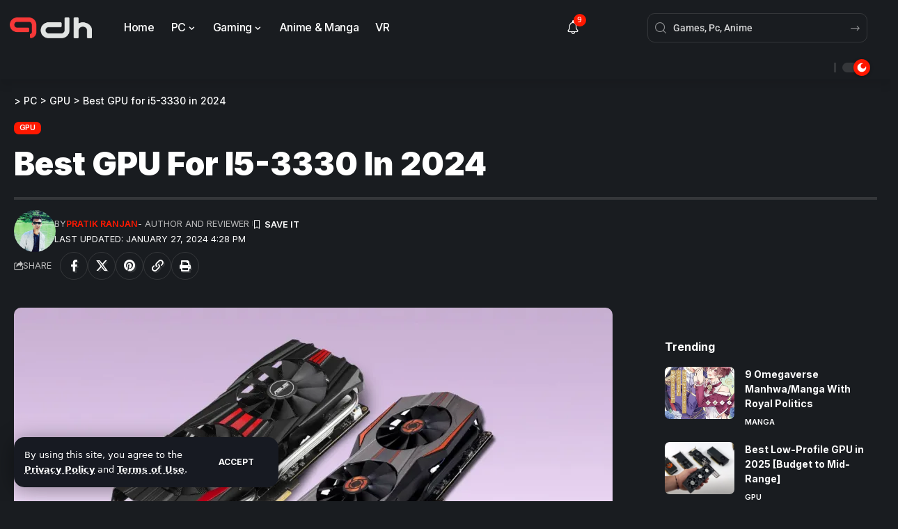

--- FILE ---
content_type: text/css
request_url: https://gamersdiscussionhub.com/wp-content/uploads/elementor/css/post-1758.css?ver=1768407405
body_size: 486
content:
.elementor-1758 .elementor-element.elementor-element-0117129 > .elementor-container > .elementor-column > .elementor-widget-wrap{align-content:center;align-items:center;}.elementor-1758 .elementor-element.elementor-element-0117129 > .elementor-container{max-width:1260px;}.elementor-1758 .elementor-element.elementor-element-0117129 .elementor-column-gap-custom .elementor-column > .elementor-element-populated{padding:10px;}.elementor-1758 .elementor-element.elementor-element-9259bb7{width:auto;max-width:auto;}.elementor-1758 .elementor-element.elementor-element-9259bb7 > .elementor-widget-container{margin:2px 2px 2px 2px;padding:2px 2px 2px 2px;}.elementor-1758 .elementor-element.elementor-element-9259bb7 .the-logo img{max-width:118px;width:118px;}.elementor-1758 .elementor-element.elementor-element-1c2f75b{width:var( --container-widget-width, 74.675% );max-width:74.675%;--container-widget-width:74.675%;--container-widget-flex-grow:0;--subnav-color:#FFFFFF;--subnav-color-10:#FFFFFF1a;--subnav-bg:#111318;--subnav-bg-from:#111318;--subnav-bg-to:#111318;--subnav-color-h:#EEEEEE;}.elementor-1758 .elementor-element.elementor-element-1c2f75b > .elementor-widget-container{margin:0px 0px 0px 30px;}.elementor-1758 .elementor-element.elementor-element-9581ea8{width:auto;max-width:auto;--subnav-bg:#111318;--subnav-bg-from:#111318;--subnav-bg-to:#111318;}.elementor-1758 .elementor-element.elementor-element-9581ea8 > .elementor-widget-container{margin:0px 30px 0px 0px;}.elementor-1758 .elementor-element.elementor-element-9581ea8 .notification-icon-inner{min-height:42px;}.elementor-1758 .elementor-element.elementor-element-9581ea8 .header-dropdown{right:-280px;left:auto;}.elementor-1758 .elementor-element.elementor-element-b35ea1c.elementor-column > .elementor-widget-wrap{justify-content:flex-end;}.elementor-1758 .elementor-element.elementor-element-f6be5bb{width:var( --container-widget-width, 360px );max-width:360px;--container-widget-width:360px;--container-widget-flex-grow:0;}.elementor-1758 .elementor-element.elementor-element-5075b2d > .elementor-container > .elementor-column > .elementor-widget-wrap{align-content:center;align-items:center;}.elementor-1758 .elementor-element.elementor-element-5075b2d > .elementor-container{max-width:1260px;}.elementor-1758 .elementor-element.elementor-element-5075b2d .elementor-column-gap-custom .elementor-column > .elementor-element-populated{padding:10px;}.elementor-1758 .elementor-element.elementor-element-5075b2d{box-shadow:0px 10px 10px 0px rgba(0, 0, 0, 0.06666666666666667);}[data-theme="dark"] .elementor-1758 .elementor-element.elementor-element-5075b2d{border-color:#FFFFFF11;}.elementor-1758 .elementor-element.elementor-element-15d0a6e > .elementor-element-populated{margin:2px 2px 2px 2px;--e-column-margin-right:2px;--e-column-margin-left:2px;}.elementor-1758 .elementor-element.elementor-element-47039ff.elementor-column > .elementor-widget-wrap{justify-content:flex-end;}.elementor-1758 .elementor-element.elementor-element-417a854{width:auto;max-width:auto;--dm-size:calc(24px * 100/100);}.elementor-1758 .elementor-element.elementor-element-417a854 > .elementor-widget-container{margin:0px 0px 0px 10px;padding:0px 0px 0px 10px;border-style:solid;border-width:0px 0px 0px 1px;border-color:#888888;}@media(max-width:767px){.elementor-1758 .elementor-element.elementor-element-9259bb7 > .elementor-widget-container{margin:5px 0px 0px 0px;padding:0px 0px 0px 0px;}.elementor-1758 .elementor-element.elementor-element-9259bb7{align-self:center;}}@media(min-width:768px){.elementor-1758 .elementor-element.elementor-element-3c0c3f3{width:72.981%;}.elementor-1758 .elementor-element.elementor-element-b35ea1c{width:26.684%;}.elementor-1758 .elementor-element.elementor-element-15d0a6e{width:85.476%;}.elementor-1758 .elementor-element.elementor-element-47039ff{width:14.524%;}}

--- FILE ---
content_type: text/vtt; charset=utf-8
request_url: https://video-meta.open.video/caption/INIk8Z6tpF6I/7bbb7fbcee3832667fe9909a5e7c3ecb_en-US.vtt
body_size: 10468
content:
WEBVTT

00:00.009 --> 00:04.909
What is up everybody? Welcome into this new video text
express. Let's take a look and we're showing you which for me

00:04.909 --> 00:09.739
for us is the best website builder
in the 2023. I've been looking

00:09.739 --> 00:18.809
we pre taking look into which one is the best. And for
Avis uh tell us like web league go Dody INL Squarespace is

00:18.809 --> 00:23.944
like the best tools that you can use. But actually, it's
totally depending on what you're actually trying to look for

00:23.944 --> 00:29.635
For example, if I wanted to sell some stuff, I want to make
some drop shipping, I believe that maybe Shopify is one of the

00:29.635 --> 00:34.724
best tools that we can use. Uh And of course,
they had a starting price of $19 per month

00:34.884 --> 00:40.255
We need to use drag and drop editor. There's an
ecommerce, low price plan zero and actually do that

00:40.255 --> 00:46.560
I some website that I actually don't know.
So cute, but I can tell you like so far

00:46.560 --> 00:52.939
the best website that I can show you that
I think is one of the best tools so far

00:53.060 --> 01:02.360
It's Wix Wix, why did these actually pick Wix? Wix is a
website builder that can be helping you to do almost any kind

01:02.360 --> 01:08.559
of advice, even this for a small company, for
yourself as an individual or for a big company

01:08.769 --> 01:15.294
So in order to get started to create here into we, what
you wanted to do is to use the use an email or you

01:15.294 --> 01:21.574
can use a Gmail or you can use your Facebook account
or uh you can just sign it in whatever you want to

01:21.574 --> 01:25.745
In my case, I'm going to be using a Google account. So I'm
going to do this like really, really fast and I'm going to

01:25.745 --> 01:29.574
be showing you how easy it
is to use the best word

01:29.764 --> 01:36.400
uh the best website builder so far in 2023. Now, as you
can see now that I just signed it in is gonna be asking

01:36.400 --> 01:40.199
you who are you creating a website
for, for myself or for a client

01:40.199 --> 01:45.440
Of course, you want to look out for
yourself, hit to continue or then later on

01:45.440 --> 01:50.180
you can choose the Skip bo So this one's
gonna be telling you sending you into

01:50.180 --> 01:55.080
what kind of website are you creating? So once
again, if I wanted to create like a portfolio

01:55.080 --> 02:01.639
I choose this option. If I wanted to create something as specifically
speaking about a restaurant or an event or an online store

02:01.639 --> 02:08.529
I choose this option. And Wix is gonna be helping you to categorize
to add products and elements and blocks that can be helping you

02:08.529 --> 02:14.050
to make this a little bit more faster. For
example, let's say that I want to choose an event

02:14.369 --> 02:20.119
So I choose event and you can choose event announcement,
event ation event designer management company Planno

02:20.220 --> 02:28.429
If I choose the event designer and hit into next, this one
is going to be taking me into the templates that we can use

02:28.429 --> 02:32.889
In order to create our actual website. We have
two, there's actually two ways that we can do this

02:32.949 --> 02:42.179
We can use templates from Wix or what we can do is to
let Wix manage and create our website totally for free

02:42.270 --> 02:48.860
So here into what's the name of your
business? Let's go for tex the signs

02:49.479 --> 02:53.259
What is your business address? I want
to leave it like that and get into next

02:53.369 --> 02:56.880
Now, speaking about the working hours,
I'm going to leave it like here

02:56.880 --> 03:05.559
Uh adding services, all these elements of course, are gonna be helping
you just to manage and import those automatically into your website

03:05.559 --> 03:11.779
For example, if you wanted to add some stuff
to clients can know who they can book with

03:11.779 --> 03:15.520
For example, here's staff member, number one,
there's an email option now, staff member

03:15.520 --> 03:24.059
number two, staff member, number 34 and, and whatever. So this is
basically speaking about what I wanted to look out for an event promoter

03:24.059 --> 03:28.190
So if I go to continue my dashboard,
it's gonna be sending me into my

03:28.190 --> 03:33.619
this is what the actual magic begins.
Speaking about the creation of a website

03:33.619 --> 03:39.710
Let's focus into design a site here into the upper
side. And then how would you like to design your website

03:39.710 --> 03:44.869
As I just told you, we can use a design
template or we can let wis create a site for us

03:45.110 --> 03:51.889
I do love to use to paint a template because it's a little
bit more faster and easy to uh just look out for the

03:51.889 --> 03:56.919
elements that can be helping me to. I think that I kind of
like the best depending on what I'm actually looking for

03:56.979 --> 04:01.330
So if I choose designer, it's gonna be
helping me to look for the best at all

04:01.434 --> 04:05.255
For example, we have the grid design
conference, the event planning company

04:05.255 --> 04:11.184
wedding planner, graphic designer, interior designer.
Now it's gonna all go up and instead of event designer

04:11.184 --> 04:14.854
let's go and look out for something different
so we can check it out more template

04:14.854 --> 04:23.819
Let's go for portfolio, search for portfolio
category. This one should be taking me here

04:23.819 --> 04:28.908
Now I have a portfolio as an artist,
as a photographer, as an illustrator

04:29.098 --> 04:34.039
Uh more about photographers, videographer,
let's say that I am an artist or an actor

04:34.039 --> 04:43.500
So if I scroll all the way up, I look out for
actor portfolio and as you can see we have acting

04:43.500 --> 04:52.600
resume, acting, resume, acting, resume drag queen
style. So this is how we can use wis I mean we can use

04:52.600 --> 04:58.420
a lot really, really a lot of templates. And if you
actually love what you're looking just to hit into view

04:58.559 --> 05:02.779
For example, it said I choose view
before I can edit this template

05:03.059 --> 05:08.790
And this one should be taking me into the freeview version
of this site and check it out how this actually works

05:08.970 --> 05:14.549
So we have the logo, we have the title, we have
the image, uh people can create their account

05:14.549 --> 05:19.899
we have the shopping bag here, book
me, let them have it upcoming events

05:19.899 --> 05:25.209
So this actually looks really, really
awesome and I can edit this as I wanted to

05:25.329 --> 05:31.140
So uh at the end of the day, this is how we can get
started here with the Wix hitting to edit this site

05:31.140 --> 05:39.519
And this one should be taking you into the actual editor
of Wix so we can start by editing or our actual element

05:39.519 --> 05:44.429
So once again, I don't want to focus into the
photos that I want to focus into the colors

05:44.429 --> 05:50.190
I just want to focus into what are the elements that
appears in here. So I can later on change those

05:50.190 --> 05:58.029
So here into my, we website editor, as you can see, this one
is going to be loading really quick and we are now inside

05:58.029 --> 06:03.089
the editor. So instead of choosing the
from the house of Morgana fed out blah

06:03.089 --> 06:09.029
blah, blah, blah, you can change the actual name. So I'm going
to just wait a few seconds until the week booking has been added

06:09.260 --> 06:18.309
automatically I go with, remind me later, I choose
this section, I go with quick edit and check it out

06:18.309 --> 06:22.950
We have the column background, we have the column
background, number two and the section background

06:23.000 --> 06:27.989
So I'm going to choose column and background.
I choose this option and choosing to change

06:28.230 --> 06:32.809
And instead of choosing this option, let's say that
I want to choose something related into my branding

06:33.019 --> 06:39.230
So let's say that I wanted to focus into something, let's say, for
example, something more with the Architectonic and this is how it's going

06:39.230 --> 06:47.149
to be looking and the design and the actual animation and all that
is actually just still like that you're going to publish once you

06:47.149 --> 06:54.890
once you finish that and there we go. So um this
actual free version is going to give us a site

06:54.890 --> 07:01.380
a URL custom totally for free that we can use without
having to pay absolutely for anything as you can see here

07:01.380 --> 07:06.250
It is just that you have to consider that the upper side
where you have this, this side was signed with the wix.com

07:06.250 --> 07:10.690
create your website today. If you want to delete
those banners, you need to pay for an actual plan

07:10.769 --> 07:14.649
but take a look into how it's going to be
looking actually, uh looks really, really great

07:14.649 --> 07:20.769
all of the actual elements, you can go back into your sites
and here you should see that this one should be now published

07:20.769 --> 07:26.114
So I'm gonna click here. I click to my site
and here should be appearing my actual sites

07:26.114 --> 07:30.815
I'm going to select an edit site. They should be
taking me into the dashboard of the actual wex

07:31.054 --> 07:36.304
And inside a dashboard, we have integrations.
We have the settings, we have managing tools

07:36.304 --> 07:41.894
we have marketing, we have CEO we have really, really
a lot of tools into Wix and all of that is of course

07:41.894 --> 07:47.559
totally for free here. We have communications,
automations, marketing and see all email marketing

07:47.559 --> 07:56.059
Facebook and app integrations, Google ads, coupons, ytic
and reports. I can add some tail channel and into the app market

07:56.059 --> 08:03.880
I have really really lots of integration that I can use and add
into this actual store or into one or more websites inside wix.com

08:03.880 --> 08:09.750
So that's the reason why I think this is like one of the best
tools that can be helping you to build a professional web

08:10.394 --> 08:15.695
So it's really, really like so trendy right now.
So I think that I had covered now the basics

08:15.695 --> 08:19.855
but uh just in case you have any questions, you can leave it down
below in the comments section. Thank you so much for watching

08:19.855 --> 08:25.225
the video guys. Hopefully this was a very useful information so
you can check it out wi by yourself and leave you a link down

08:25.304 --> 08:30.994
with description so you can check it out by yourself guys. So thank
you once again for watching the video and hopefully guys I'll see

08:30.994 --> 08:33.434
you on the next video, see you next time


--- FILE ---
content_type: text/vtt; charset=utf-8
request_url: https://video-meta.open.video/caption/sX7g0PEX2Nwr/3671248581fe170ec3e67703a6d142b9_en-US.vtt
body_size: 3893
content:
WEBVTT

00:00.000 --> 00:11.920
Virtual reality gaming has made
incredible strides in recent years

00:11.920 --> 00:18.120
With the release of new headsets like PSVR
2 and Quest 3 in 2023, the gaming experience

00:18.120 --> 00:27.000
has become more immersive than ever. 2024 promises to be another
exciting year for VR enthusiasts, with a lineup of 12 highly

00:27.000 --> 00:36.040
anticipated games spanning various genres. Let's explore these
upcoming titles that are set to deliver unforgettable experiences

00:36.040 --> 00:43.400
First up is Arcanage, an action-adventure
RPG coming to PC and PS5 in early 2024

00:43.400 --> 00:48.680
Developed by Vitruvius VR, this single-player
game offers a blend of exploration, combat

00:48.680 --> 00:57.520
and puzzle-solving in the bio-chasm world. Players can wield
Arcanite-enhanced weapons and face epic boss battles with distinct phases

00:57.520 --> 01:03.599
Next, we have Aces of Thunder, a flight combat
simulator from the creators of War Thunder

01:03.599 --> 01:11.160
Set for release in 2024 on PSVR 2 and PC, this
game focuses exclusively on aerial dogfights

01:11.160 --> 01:21.279
promising realistic physics and immersive combat mechanics. For horror
fans, Alien, Rogue Incursion is coming to PSVR 2, MetaQuest 3 and SteamVR

01:21.279 --> 01:28.680
by the end of 2024. Players will step into the shoes of
ex-colonial Marine Zula Hendricks, fighting through an

01:28.680 --> 01:36.900
infested facility on an uncharted planet. Ipaika, an
adventure puzzle game, is in development for MetaQuest

01:36.900 --> 01:41.580
Players will explore a mysterious island,
uncovering secrets and facing challenges as

01:41.580 --> 01:54.519
space explorer Scott Hudson, accompanied by his loyal dog, Jack. Batman fans can
look forward to Batman, Arkham Shadow, releasing in Fall 2024 for MetaQuest 3

01:54.519 --> 01:59.639
This sequel to Arkham Origins follows Batman's
early crime-fighting years as he battles the

01:59.639 --> 02:07.040
Rat King in Gotham City. For a unique party game
experience, Laser Dance is coming to MetaQuest 3

02:07.040 --> 02:12.520
This mixed-reality game transforms your living
room into a laser obstacle course, challenging

02:12.520 --> 02:21.880
players to navigate through adaptive patterns. Lo-Fi
offers a cyberpunk RPG experience for PSVR 2 and SteamVR

02:21.880 --> 02:27.160
Set in a dystopian future, players take on
the role of a police officer in a non-linear

02:27.160 --> 02:38.520
open-world environment filled with choices and consequences. Metal, Hellsinger
VR brings rhythm-based first-person shooting to MetaQuest, PSVR 2 and SteamVR

02:38.520 --> 02:47.679
in Fall 2024. This adaptation enhances the original
game's core mechanics for a more immersive VR experience

02:47.679 --> 02:54.119
Metro Awakening, set in 2028, is a
VR-exclusive addition to the Metro franchise

02:54.119 --> 03:00.639
Coming to PSVR 2, MetaQuest 2 and 3, and SteamVR,
players will search for a missing wife in

03:00.639 --> 03:07.479
treacherous Metro tunnels. Skydance's Behemoth, though
its release date is unknown, promises intense survival

03:07.479 --> 03:16.880
horror gameplay across multiple VR platforms. Players will face
colossal creatures in a post-apocalyptic world, building on the success

03:16.880 --> 03:27.800
of The Walking Dead, Saints and Sinners. Wanderer, The Fragments
of Fate, releasing October 30, 2024, is a remake of the original

03:27.800 --> 03:36.679
Wanderer game. This time-traveling adventure for PSVR 2 and
PCVR features enhanced visuals and new gameplay mechanics

03:36.679 --> 03:49.800
Finally, Hitman 3 VR, Reloaded is
coming to MetaQuest 3 in Summer 2024

03:49.800 --> 03:55.919
This rebuilt version offers a new cell-shaded
art style, dual-wielding mechanics, and improved

03:55.919 --> 04:05.399
movement options for a more immersive assassin experience. These 12 upcoming
VR games showcase the diverse range of experiences awaiting players in

04:05.399 --> 04:15.160
2024 and beyond. From action-packed adventures to thought-provoking
journeys, the future of VR gaming looks incredibly promising

04:15.160 --> 04:21.079
As technology continues to advance, we can
expect even more innovative and engaging titles

04:21.079 --> 04:23.880
to push the boundaries of virtual reality gaming


--- FILE ---
content_type: text/javascript
request_url: https://g.ezoic.net/humix/inline_embed
body_size: 9810
content:
var ezS = document.createElement("link");ezS.rel="stylesheet";ezS.type="text/css";ezS.href="//go.ezodn.com/ezvideo/ezvideojscss.css?cb=185";document.head.appendChild(ezS);
var ezS = document.createElement("link");ezS.rel="stylesheet";ezS.type="text/css";ezS.href="//go.ezodn.com/ezvideo/ezvideocustomcss.css?cb=363711-0-185";document.head.appendChild(ezS);
window.ezVideo = {"appendFloatAfterAd":false,"language":"en","titleString":"","titleOption":"","autoEnableCaptions":false}
var ezS = document.createElement("script");ezS.src="//vjs.zencdn.net/vttjs/0.14.1/vtt.min.js";document.head.appendChild(ezS);
(function() {
		let ezInstream = {"prebidBidders":[{"bidder":"openx","params":{"delDomain":"ezoic-d.openx.net","unit":"560605963"},"ssid":"10015"},{"bidder":"pubmatic","params":{"adSlot":"Ezoic_default_video","publisherId":"156983"},"ssid":"10061"},{"bidder":"rubicon","params":{"accountId":21150,"siteId":269072,"video":{"language":"en","size_id":201},"zoneId":3326304},"ssid":"10063"},{"bidder":"sharethrough","params":{"pkey":"VS3UMr0vpcy8VVHMnE84eAvj"},"ssid":"11309"},{"bidder":"ttd","params":{"publisherId":"5e0f320c10ee16728633d0c64c0d8a40","supplySourceId":"ezoic"},"ssid":"11384"},{"bidder":"yieldmo","params":{"placementId":"3159086761833865258"},"ssid":"11315"},{"bidder":"criteo","params":{"networkId":7987,"pubid":"101496","video":{"playbackmethod":[2,6]}},"ssid":"10050"},{"bidder":"amx","params":{"tagid":"ZXpvaWMuY29tLXJvbi12aWRlbw"},"ssid":"11290"},{"bidder":"adyoulike_i_s2s","params":{"placement":"b74dd1bf884ad15f7dc6fca53449c2db"},"ssid":"11314"},{"bidder":"amx_i_s2s","params":{"tagid":"JreGFOmAO"},"ssid":"11290"},{"bidder":"criteo_i_s2s","params":{"networkId":12274,"pubid":"104211","video":{"playbackmethod":[2,6]}},"ssid":"10050"},{"bidder":"openx_i_s2s","params":{"delDomain":"ezoic-d.openx.net","unit":"559783386"},"ssid":"10015"},{"bidder":"pubmatic_i_s2s","params":{"adSlot":"Ezoic_default_video","publisherId":"156983"},"ssid":"10061"},{"bidder":"rubicon_i_s2s","params":{"accountId":21150,"siteId":421616,"video":{"language":"en","size_id":201},"zoneId":2495262},"ssid":"10063"},{"bidder":"sharethrough_i_s2s","params":{"pkey":"kgPoDCWJ3LoAt80X9hF5eRLi"},"ssid":"11309"},{"bidder":"sonobi_i_s2s","params":{"TagID":"86985611032ca7924a34"},"ssid":"10048"},{"bidder":"sovrn_i_s2s","params":{"tagid":"1263646"},"ssid":"10017"}],"apsSlot":{"slotID":"","divID":"","slotName":"","sizes":null,"slotParams":{}},"allApsSlots":[],"genericInstream":false,"UnfilledCnt":0,"AllowPreviousBidToSetBidFloor":false,"PreferPrebidOverAmzn":false,"DoNotPassBidFloorToPreBid":false,"bidCacheThreshold":-1,"rampUp":true,"IsEzDfpAccount":true,"EnableVideoDeals":false,"monetizationApproval":{"DomainId":363711,"Domain":"gamersdiscussionhub.com","HumixChannelId":85807,"HasGoogleEntry":false,"HDMApproved":false,"MCMApproved":true},"SelectivelyIncrementUnfilledCount":false,"BlockBidderAfterBadAd":true,"useNewVideoStartingFloor":false,"addHBUnderFloor":false,"dvama":false,"dgeb":false,"vatc":{"at":"INSTREAM","fs":"UNIFORM","mpw":200,"itopf":false,"bcds":"v","bcdsds":"g","bcd":{"ad_type":"INSTREAM","data":{"country":"US","form_factor":1,"impressions":4717867,"share_ge7":0.821858,"bucket":"bid-rich","avg_depth":9.317049,"p75_depth":12,"share_ge5":0.843778,"share_ge9":0.789982},"is_domain":false,"loaded_at":"2026-01-20T15:20:06.982438791-08:00"}},"totalVideoDuration":0,"totalAdsPlaybackDuration":0,"optimizedPrebidPods":true};
		if (typeof __ezInstream !== "undefined" && __ezInstream.breaks) {
			__ezInstream.breaks = __ezInstream.breaks.concat(ezInstream.breaks);
		} else {
			window.__ezInstream = ezInstream;
		}
	})();
var EmbedExclusionEvaluated = 'exempt'; var EzoicMagicPlayerExclusionSelectors = ["blockquote","table","[xpath=\"/html/body/div[1]/footer/div\"]","li","#toc_container","[xpath=\"/html/body/div[1]/div/div/article/div/div/div[1]/div[2]\"]","[xpath=\"/html/body/div[1]/div/div/article/div/div/div[2]/div/div[2]\"]","[xpath=\"/html/body/div[1]/div/div/article/div/div/div[1]/div[1]/div[1]/div[2]/div[1]/div[6]/div[2]/p\"]","[xpath=\"/html/body/div[1]/div/div/article/div/div/div[1]/div[1]/div[1]/div[2]/div[1]/div[13]/div[2]\"]",".humix-off","[xpath=\"/html/body/div[1]/header/div[3]/div/div[1]/div/section[1]\"]","[xpath=\"/html/body/div[1]/header/div[3]/div/div[1]/div/section[2]\"]","[xpath=\"/html/body/div[1]/div/div/article/div/div/div[1]/div[1]/div[2]\"]","[xpath=\"/html/body/div[1]/div/div/article/div/div/div[1]/div[1]/div[1]/div[2]/div[1]/div[6]/div[2]/div\"]","[xpath=\"/html/body/div[1]/div/div/article/div/div/div[1]/div[1]/div[1]/div[2]/div[1]/div[7]\"]","#ez-toc-container","#ez-cookie-dialog","[xpath=\"/html/body/div[1]/div/div/article/div/div/div[1]/div[1]/div[1]/div[2]/div[1]/div[13]\"]"];var EzoicMagicPlayerInclusionSelectors = [];var EzoicPreferredLocation = '1';

			window.humixFirstVideoLoaded = true
			window.dispatchEvent(new CustomEvent('humixFirstVideoLoaded'));
		
window.ezVideoIframe=false;window.renderEzoicVideoContentCBs=window.renderEzoicVideoContentCBs||[];window.renderEzoicVideoContentCBs.push(function(){let videoObjects=[{"PlayerId":"ez-4999","VideoContentId":"qu36utl65kf","VideoPlaylistSelectionId":0,"VideoPlaylistId":1,"VideoTitle":"What is the Best Graphics Card for $350-$400 in 2024?","VideoDescription":"Key Takeaways:","VideoChapters":{"Chapters":null,"StartTimes":null,"EndTimes":null},"VideoLinksSrc":"","VideoSrcURL":"https://streaming.open.video/contents/QwCy-veZIolQ/1767928120/index.m3u8","VideoDurationMs":578044,"DeviceTypeFlag":14,"FloatFlag":14,"FloatPosition":1,"IsAutoPlay":true,"IsLoop":false,"IsLiveStreaming":false,"OutstreamEnabled":false,"ShouldConsiderDocVisibility":true,"ShouldPauseAds":true,"AdUnit":"","ImpressionId":0,"VideoStartTime":0,"IsStartTimeEnabled":0,"IsKeyMoment":false,"PublisherVideoContentShare":{"DomainIdOwner":417145,"DomainIdShare":363711,"DomainNameOwner":"gamesreq.com","VideoContentId":"qu36utl65kf","LoadError":"[MagicPlayerPlaylist:1]","IsEzoicOwnedVideo":false,"IsGenericInstream":false,"IsOutstream":false,"IsGPTOutstream":false},"VideoUploadSource":"video-production","IsVertical":false,"IsPreferred":false,"ShowControls":false,"IsSharedEmbed":false,"ShortenId":"o_CFQWwPriM","Preview":false,"PlaylistHumixId":"","VideoSelection":10,"MagicPlaceholderType":1,"MagicHTML":"\u003cdiv id=ez-video-wrap-ez-4998 class=ez-video-wrap style=\"align-self: stretch;\"\u003e\u003cdiv class=ez-video-center\u003e\u003cdiv class=\"ez-video-content-wrap ez-rounded-border\"\u003e\u003cdiv id=ez-video-wrap-ez-4999 class=\"ez-video-wrap ez-video-magic\" style=\"align-self: stretch;\"\u003e\u003cdiv class=ez-video-magic-row\u003e\u003col class=ez-video-magic-list\u003e\u003cli class=\"ez-video-magic-item ez-video-magic-autoplayer\"\u003e\u003cdiv id=floating-placeholder-ez-4999 class=floating-placeholder style=\"display: none;\"\u003e\u003cdiv id=floating-placeholder-sizer-ez-4999 class=floating-placeholder-sizer\u003e\u003cpicture class=\"video-js vjs-playlist-thumbnail\"\u003e\u003cimg id=floating-placeholder-thumbnail alt loading=lazy nopin=nopin\u003e\u003c/picture\u003e\u003c/div\u003e\u003c/div\u003e\u003cdiv id=ez-video-container-ez-4999 class=\"ez-video-container ez-video-magic-redesign ez-responsive ez-float-right\" style=\"flex-wrap: wrap;\"\u003e\u003cdiv class=ez-video-ez-stuck-bar id=ez-video-ez-stuck-bar-ez-4999\u003e\u003cdiv class=\"ez-video-ez-stuck-close ez-simple-close\" id=ez-video-ez-stuck-close-ez-4999 style=\"font-size: 16px !important; text-shadow: none !important; color: #000 !important; font-family: system-ui !important; background-color: rgba(255,255,255,0.5) !important; border-radius: 50% !important; text-align: center !important;\"\u003ex\u003c/div\u003e\u003c/div\u003e\u003cvideo id=ez-video-ez-4999 class=\"video-js ez-vid-placeholder\" controls preload=metadata\u003e\u003cp class=vjs-no-js\u003ePlease enable JavaScript\u003c/p\u003e\u003c/video\u003e\u003cdiv class=ez-vid-preview id=ez-vid-preview-ez-4999\u003e\u003c/div\u003e\u003cdiv id=lds-ring-ez-4999 class=lds-ring\u003e\u003cdiv\u003e\u003c/div\u003e\u003cdiv\u003e\u003c/div\u003e\u003cdiv\u003e\u003c/div\u003e\u003cdiv\u003e\u003c/div\u003e\u003c/div\u003e\u003c/div\u003e\u003cli class=\"ez-video-magic-item ez-video-magic-playlist\"\u003e\u003cdiv id=ez-video-playlist-ez-4998 class=vjs-playlist\u003e\u003c/div\u003e\u003c/ol\u003e\u003c/div\u003e\u003c/div\u003e\u003cdiv id=floating-placeholder-ez-4998 class=floating-placeholder style=\"display: none;\"\u003e\u003cdiv id=floating-placeholder-sizer-ez-4998 class=floating-placeholder-sizer\u003e\u003cpicture class=\"video-js vjs-playlist-thumbnail\"\u003e\u003cimg id=floating-placeholder-thumbnail alt loading=lazy nopin=nopin\u003e\u003c/picture\u003e\u003c/div\u003e\u003c/div\u003e\u003cdiv id=ez-video-container-ez-4998 class=\"ez-video-container ez-video-magic-redesign ez-responsive ez-float-right\" style=\"flex-wrap: wrap;\"\u003e\u003cdiv class=ez-video-ez-stuck-bar id=ez-video-ez-stuck-bar-ez-4998\u003e\u003cdiv class=\"ez-video-ez-stuck-close ez-simple-close\" id=ez-video-ez-stuck-close-ez-4998 style=\"font-size: 16px !important; text-shadow: none !important; color: #000 !important; font-family: system-ui !important; background-color: rgba(255,255,255,0.5) !important; border-radius: 50% !important; text-align: center !important;\"\u003ex\u003c/div\u003e\u003c/div\u003e\u003cvideo id=ez-video-ez-4998 class=\"video-js ez-vid-placeholder vjs-16-9\" controls preload=metadata\u003e\u003cp class=vjs-no-js\u003ePlease enable JavaScript\u003c/p\u003e\u003c/video\u003e\u003cdiv class=keymoment-container id=keymoment-play style=\"display: none;\"\u003e\u003cspan id=play-button-container class=play-button-container-active\u003e\u003cspan class=\"keymoment-play-btn play-button-before\"\u003e\u003c/span\u003e\u003cspan class=\"keymoment-play-btn play-button-after\"\u003e\u003c/span\u003e\u003c/span\u003e\u003c/div\u003e\u003cdiv class=\"keymoment-container rewind\" id=keymoment-rewind style=\"display: none;\"\u003e\u003cdiv id=keymoment-rewind-box class=rotate\u003e\u003cspan class=\"keymoment-arrow arrow-two double-arrow-icon\"\u003e\u003c/span\u003e\u003cspan class=\"keymoment-arrow arrow-one double-arrow-icon\"\u003e\u003c/span\u003e\u003c/div\u003e\u003c/div\u003e\u003cdiv class=\"keymoment-container forward\" id=keymoment-forward style=\"display: none;\"\u003e\u003cdiv id=keymoment-forward-box\u003e\u003cspan class=\"keymoment-arrow arrow-two double-arrow-icon\"\u003e\u003c/span\u003e\u003cspan class=\"keymoment-arrow arrow-one double-arrow-icon\"\u003e\u003c/span\u003e\u003c/div\u003e\u003c/div\u003e\u003cdiv id=vignette-overlay\u003e\u003c/div\u003e\u003cdiv id=vignette-top-card class=vignette-top-card\u003e\u003cdiv class=vignette-top-channel\u003e\u003ca class=top-channel-logo target=_blank role=link aria-label=\"channel logo\" style='background-image: url(\"https://video-meta.humix.com/logo/114259/logo-1747913682.webp\");'\u003e\u003c/a\u003e\u003c/div\u003e\u003cdiv class=\"vignette-top-title top-enable-channel-logo\"\u003e\u003cdiv class=\"vignette-top-title-text vignette-magic-player\"\u003e\u003ca class=vignette-top-title-link id=vignette-top-title-link-ez-4998 target=_blank tabindex=0 href=https://open.video/video/o_CFQWwPriM\u003eHow NVIDIA's New Tech Delivers Unrivaled Motion Clarity at High Frame Rates - CES 2026\u003c/a\u003e\u003c/div\u003e\u003c/div\u003e\u003cdiv class=vignette-top-share\u003e\u003cbutton class=vignette-top-button type=button title=share id=vignette-top-button\u003e\u003cdiv class=top-button-icon\u003e\u003csvg height=\"100%\" version=\"1.1\" viewBox=\"0 0 36 36\" width=\"100%\"\u003e\n                                        \u003cuse class=\"svg-shadow\" xlink:href=\"#share-icon\"\u003e\u003c/use\u003e\n                                        \u003cpath class=\"svg-fill\" d=\"m 20.20,14.19 0,-4.45 7.79,7.79 -7.79,7.79 0,-4.56 C 16.27,20.69 12.10,21.81 9.34,24.76 8.80,25.13 7.60,27.29 8.12,25.65 9.08,21.32 11.80,17.18 15.98,15.38 c 1.33,-0.60 2.76,-0.98 4.21,-1.19 z\" id=\"share-icon\"\u003e\u003c/path\u003e\n                                    \u003c/svg\u003e\u003c/div\u003e\u003c/button\u003e\u003c/div\u003e\u003c/div\u003e\u003ca id=watch-on-link-ez-4998 class=watch-on-link aria-label=\"Watch on Open.Video\" target=_blank href=https://open.video/video/o_CFQWwPriM\u003e\u003cdiv class=watch-on-link-content aria-hidden=true\u003e\u003cdiv class=watch-on-link-text\u003eWatch on\u003c/div\u003e\u003cimg style=\"height: 1rem;\" src=https://assets.open.video/open-video-white-logo.png alt=\"Video channel logo\" class=img-fluid\u003e\u003c/div\u003e\u003c/a\u003e\u003cdiv class=ez-vid-preview id=ez-vid-preview-ez-4998\u003e\u003c/div\u003e\u003cdiv id=lds-ring-ez-4998 class=lds-ring\u003e\u003cdiv\u003e\u003c/div\u003e\u003cdiv\u003e\u003c/div\u003e\u003cdiv\u003e\u003c/div\u003e\u003cdiv\u003e\u003c/div\u003e\u003c/div\u003e\u003cdiv id=ez-video-links-ez-4998 style=position:absolute;\u003e\u003c/div\u003e\u003c/div\u003e\u003c/div\u003e\u003cdiv id=ez-lower-title-link-ez-4998 class=lower-title-link\u003e\u003ca href=https://open.video/video/o_CFQWwPriM target=_blank\u003eHow NVIDIA's New Tech Delivers Unrivaled Motion Clarity at High Frame Rates - CES 2026\u003c/a\u003e\u003c/div\u003e\u003c/div\u003e\u003c/div\u003e","PreferredVideoType":0,"DisableWatchOnLink":false,"DisableVignette":false,"DisableTitleLink":false,"VideoPlaylist":{"VideoPlaylistId":1,"FirstVideoSelectionId":0,"FirstVideoIndex":0,"Name":"Universal Player","IsLooping":1,"IsShuffled":0,"Autoskip":0,"Videos":[{"PublisherVideoId":776578,"PublisherId":265869,"VideoContentId":"qu36utl65kf","DomainId":417145,"Title":"What is the Best Graphics Card for $350-$400 in 2024?","Description":"Key Takeaways:","VideoChapters":{"Chapters":null,"StartTimes":null,"EndTimes":null},"Privacy":"public","CreatedDate":"2024-02-04 03:44:19","ModifiedDate":"2024-02-04 04:02:41","PreviewImage":"https://video-meta.open.video/poster/quQuHTMbNbtc/quQuHTMbNbtc_j1707018260970-zwtxn3_t1707019271_base.004.jpg","RestrictByReferer":false,"ImpressionId":0,"VideoDurationMs":578044,"StreamingURL":"https://streaming.open.video/contents/quQuHTMbNbtc/1707019273/index.m3u8","PublisherVideoContentShare":{"DomainIdOwner":417145,"DomainIdShare":363711,"DomainNameOwner":"gamesreq.com","VideoContentId":"qu36utl65kf","IsEzoicOwnedVideo":false,"IsGenericInstream":false,"IsOutstream":false,"IsGPTOutstream":false},"ExternalId":"","IABCategoryName":"Computer \u0026 Video Games","IABCategoryIds":"680","NLBCategoryIds":"251","IsUploaded":false,"IsProcessed":false,"IsContentShareable":true,"UploadSource":"video-production","IsPreferred":false,"Category":"","IsRotate":false,"ShortenId":"qu36utl65kf","PreferredVideoType":0,"HumixChannelId":66964,"IsHumixChannelActive":true,"VideoAutoMatchType":0,"ShareBaseUrl":"//open.video/","CanonicalLink":"https://open.video/@gamesreq_com/v/what-is-the-best-graphics-card-for-350-400-in-2024","OpenVideoHostedLink":"https://open.video/@gamesreq_com/v/what-is-the-best-graphics-card-for-350-400-in-2024","ChannelSlug":"","Language":"en","Keywords":"","HasMultiplePosterResolutions":true,"ResizedPosterVersion":0,"ChannelLogo":"logo/66964/logo-1721745563.png","OwnerIntegrationType":"off","IsChannelWPHosted":false,"HideReportVideoButton":false,"VideoPlaylistSelectionId":0,"VideoLinksSrc":"","VideoStartTime":0,"IsStartTimeEnabled":0,"AdUnit":"363711-shared-video-3","VideoPlaylistId":1,"InitialIndex":1},{"PublisherVideoId":2045001,"PublisherId":561394,"VideoContentId":"QArEU0tryyM","DomainId":693934,"Title":"The Best PC Gaming Mice (Early 2025) - Budget to Best","Description":"Looking for the perfect gaming mouse? From budget picks to premium performance, Michael Higham breaks down the best gaming mice of 2024 in this Budget to Best episode. We test and compare five top contenders:SteelSeries Rival 3 (Budget king)Logitech G305 (Wireless value champ)HyperX Pulsefire Haste 2 (Lightweight standout)Razer DeathAdder V3 Hyperspeed (Ergo wireless beast)Razer Viper V3 Pro (Premium esports pick)We’ll help you find your ideal mouse—whether you’re a casual gamer or a competitive pro. Got a favorite we missed? Drop your pick in the comments!","VideoChapters":{"Chapters":null,"StartTimes":null,"EndTimes":null},"Privacy":"public","CreatedDate":"2025-03-30 14:12:59","ModifiedDate":"2025-03-30 14:17:10","PreviewImage":"https://video-meta.open.video/poster/sMcIUwPyIv1I/QArEU0tryyM_LYYqDO.jpg","RestrictByReferer":false,"ImpressionId":0,"VideoDurationMs":456422,"StreamingURL":"https://streaming.open.video/contents/sMcIUwPyIv1I/1743366783/index.m3u8","PublisherVideoContentShare":{"DomainIdOwner":693934,"DomainIdShare":363711,"DomainNameOwner":"humix_publisher_561394","VideoContentId":"QArEU0tryyM","IsEzoicOwnedVideo":false,"IsGenericInstream":false,"IsOutstream":false,"IsGPTOutstream":false},"ExternalId":"","IABCategoryName":"","IABCategoryIds":"","NLBCategoryIds":"","IsUploaded":false,"IsProcessed":false,"IsContentShareable":true,"UploadSource":"import-from-mrss-feed","IsPreferred":false,"Category":"","IsRotate":false,"ShortenId":"QArEU0tryyM","PreferredVideoType":0,"HumixChannelId":114259,"IsHumixChannelActive":true,"VideoAutoMatchType":0,"ShareBaseUrl":"//open.video/","CanonicalLink":"https://open.video/@ign/v/the-best-pc-gaming-mice-early-2025-budget-to-best","OpenVideoHostedLink":"https://open.video/@ign/v/the-best-pc-gaming-mice-early-2025-budget-to-best","ChannelSlug":"","Language":"en","Keywords":"Razer Viper Gaming Mouse Series,SteelSeries Rival 3,Logitech G305,HyperX Pulsefire Haste 2,VideoElephant","HasMultiplePosterResolutions":true,"ResizedPosterVersion":0,"ChannelLogo":"logo/114259/logo-1747913682.webp","OwnerIntegrationType":"off","IsChannelWPHosted":false,"HideReportVideoButton":false,"VideoPlaylistSelectionId":0,"VideoLinksSrc":"","VideoStartTime":0,"IsStartTimeEnabled":0,"AdUnit":"363711-shared-video-3","VideoPlaylistId":1,"InitialIndex":2},{"PublisherVideoId":2622611,"PublisherId":561394,"VideoContentId":"oo12k5-jyqM","DomainId":693934,"Title":"NVIDIA GeForce - Official \u0026#39;On Community\u0026#39; Update Full Presentation | CES 2026","Description":"Take a look at the \u0026#39;On Community\u0026#39; Update Full Presentation for NVIDIA GeForce, the groundbreaking technology company in gaming, AI, and more. Players can get the rundown on the updates coming from NVIDIA as presented at CES 2026, covering games, apps, and features for gamers and creators alike. Get extended looks at Phantom Blade Zero, 007 First Light, Resident Evil Requiem, alongside the upcoming technology on the way, including DLSS 4.5 Super Resolution, 6X Dynamic Multi Frame Gen, and more.Source: https://youtube.com/nvidia","VideoChapters":{"Chapters":null,"StartTimes":null,"EndTimes":null},"Privacy":"public","CreatedDate":"2026-01-06 20:01:07","ModifiedDate":"2026-01-06 20:20:49","PreviewImage":"https://video-meta.open.video/poster/EEvmAn1sRi8J/oo12k5-jyqM_EAphoz.jpg","RestrictByReferer":false,"ImpressionId":0,"VideoDurationMs":1634801,"StreamingURL":"https://streaming.open.video/contents/EEvmAn1sRi8J/1767741849/index.m3u8","PublisherVideoContentShare":{"DomainIdOwner":693934,"DomainIdShare":363711,"DomainNameOwner":"humix_publisher_561394","VideoContentId":"oo12k5-jyqM","IsEzoicOwnedVideo":false,"IsGenericInstream":false,"IsOutstream":false,"IsGPTOutstream":false},"ExternalId":"","IABCategoryName":"","IABCategoryIds":"","NLBCategoryIds":"","IsUploaded":false,"IsProcessed":false,"IsContentShareable":true,"UploadSource":"import-from-mrss-feed","IsPreferred":false,"Category":"","IsRotate":false,"ShortenId":"oo12k5-jyqM","PreferredVideoType":0,"HumixChannelId":114259,"IsHumixChannelActive":true,"VideoAutoMatchType":0,"ShareBaseUrl":"//open.video/","CanonicalLink":"https://open.video/@ign/v/nvidia-geforce-official-on-community-update-full-presentation-ces-2026-4","OpenVideoHostedLink":"https://open.video/@ign/v/nvidia-geforce-official-on-community-update-full-presentation-ces-2026-4","ChannelSlug":"","Language":"en","Keywords":"Phantom Blade Zero,VideoElephant","HasMultiplePosterResolutions":true,"ResizedPosterVersion":1,"ChannelLogo":"logo/114259/logo-1747913682.webp","OwnerIntegrationType":"off","IsChannelWPHosted":false,"HideReportVideoButton":false,"VideoPlaylistSelectionId":0,"VideoLinksSrc":"","VideoStartTime":0,"IsStartTimeEnabled":0,"AdUnit":"363711-shared-video-3","VideoPlaylistId":1,"InitialIndex":3},{"PublisherVideoId":2051422,"PublisherId":561394,"VideoContentId":"U6WUULsbXHM","DomainId":693934,"Title":"MSI Claw 8 AI+ | Review","Description":"Get a first look at the MSI Claw 8 AI+. ‪Paul Antill‬ goes over everything new with this new gaming handheld featuring the next-gen Intel Core Ultra 7 processor, upgraded Hall Effect joysticks, and a brand-new M-Center experience. This portable powerhouse is designed to deliver up to 113% higher peak FPS compared to its rivals like the ASUS ROG Ally X while maintaining impressive efficiency thanks to its 80Wh battery. While its unique Sandstorm color may not scream “gamer”, its tactile button upgrades, Bluetooth LE Audio support, and more are notable improvements. Could this be one of the best gaming handhelds in 2025? Let’s see if the MSI Claw 8 AI+ has what it takes to be your next gaming device!","VideoChapters":{"Chapters":null,"StartTimes":null,"EndTimes":null},"Privacy":"public","CreatedDate":"2025-04-02 16:56:28","ModifiedDate":"2025-04-02 17:25:52","PreviewImage":"https://video-meta.open.video/poster/L1sONqvzJzMq/U6WUULsbXHM_DCdFjM.jpg","RestrictByReferer":false,"ImpressionId":0,"VideoDurationMs":233833,"StreamingURL":"https://streaming.open.video/contents/L1sONqvzJzMq/1743623761/index.m3u8","PublisherVideoContentShare":{"DomainIdOwner":693934,"DomainIdShare":363711,"DomainNameOwner":"humix_publisher_561394","VideoContentId":"U6WUULsbXHM","IsEzoicOwnedVideo":false,"IsGenericInstream":false,"IsOutstream":false,"IsGPTOutstream":false},"ExternalId":"","IABCategoryName":"Computer \u0026 Video Games,Consumer Electronics,Computers \u0026 Electronics","IABCategoryIds":"680,632,596","NLBCategoryIds":"251,176,166","IsUploaded":false,"IsProcessed":false,"IsContentShareable":true,"UploadSource":"import-from-mrss-feed","IsPreferred":false,"Category":"","IsRotate":false,"ShortenId":"U6WUULsbXHM","PreferredVideoType":0,"HumixChannelId":114493,"IsHumixChannelActive":true,"VideoAutoMatchType":0,"ShareBaseUrl":"//open.video/","CanonicalLink":"https://open.video/@toms-guide/v/msi-claw-8-ai-review","OpenVideoHostedLink":"https://open.video/@toms-guide/v/msi-claw-8-ai-review","ChannelSlug":"","Language":"en","Keywords":"news,technology,tech,entertainment,advice,apple,reviews,essentials,tips,tomsguide","HasMultiplePosterResolutions":true,"ResizedPosterVersion":1,"ChannelLogo":"logo/114493/logo-1743690068.webp","OwnerIntegrationType":"off","IsChannelWPHosted":false,"HideReportVideoButton":false,"VideoPlaylistSelectionId":0,"VideoLinksSrc":"","VideoStartTime":0,"IsStartTimeEnabled":0,"AdUnit":"363711-shared-video-3","VideoPlaylistId":1,"InitialIndex":4},{"PublisherVideoId":2247540,"PublisherId":34572,"VideoContentId":"NZktlsMWIq2","DomainId":75190,"Title":"NVIDIA GeForce NOW: Tested on Cheap and Expensive Hardware","Description":"Sponsored by Hostinger. Go to https://hostinger.com/chromeunboxed and use code \u0026#39;CHROMEUNBOXED\u0026#39; to get up to 91% OFF yearly web hosting plans. Succeed faster!\n\nShop Best Chromebooks of 2019: https://chrmshop.com/\n\n・・・・・・・\n\nWhen GeForce NOW came out of beta just over a week ago, I initially had my reservations about how well the service would actually perform.  Being a big fan of Stadia and the way it works, I expected NVIDIA\u0026#39;s service to perhaps work well on certain devices and fall flat on others.  I realized almost immediately that those expectations were flat-out wrong and GeForce NOW has quickly become a daily go-to for gaming on a handful of devices I own.\n\nWe\u0026#39;ve included a sampling of GeForce NOW running on everything from a mid-range phone to a $2000 Macbook Pro.  Specifically, we tested the Pixel 3a XL, the Lenovo Tab 4 10+ (an older tablet running Android 7), the Samsung Galaxy Tab S5e (a mid-range, $400 tablet), the Surface Go, and a 2016 Macbook Pro.  When you talk about a range of devices, I think this covers the spectrum.\n\nRead more: https://chromeunboxed.com/nvidia-geforce-now-cheap-tablet-windows-macbook-android-tested/\n\nJoin our newsletter: http://bit.ly/2WjCDm7\n\n・・・・・・・\n\nSubscribe to the channel: http://bit.ly/2xFuj6L\nThe Music We Use - PERFECT for YouTube: http://bit.ly/31W6PYP\n\nBecome a member of Chrome Unboxed to help us make our channel even better, and for access to exclusive perks: http://bit.ly/CU-join\n\nFollow us: \nhttps://www.instagram.com/chromeunboxed\nhttps://twitter.com/chromeunboxed\nhttps://www.facebook.com/Chromeunboxed\nhttps://mewe.com/join/chromeunboxed","VideoChapters":{"Chapters":null,"StartTimes":null,"EndTimes":null},"Privacy":"public","CreatedDate":"2025-07-11 00:58:23","ModifiedDate":"2025-07-11 01:24:53","PreviewImage":"https://video-meta.open.video/poster/2QfQdiKy_rkO/NZktlsMWIq2_NEkSSI.jpg","RestrictByReferer":false,"ImpressionId":0,"VideoDurationMs":542166,"StreamingURL":"https://streaming.open.video/contents/2QfQdiKy_rkO/1752244552/index.m3u8","PublisherVideoContentShare":{"DomainIdOwner":75190,"DomainIdShare":363711,"DomainIdHost":75190,"DomainNameOwner":"chromeunboxed.com","VideoContentId":"NZktlsMWIq2","IsEzoicOwnedVideo":false,"IsGenericInstream":false,"IsOutstream":false,"IsGPTOutstream":false},"ExternalId":"","IABCategoryName":"Computer \u0026 Video Games","IABCategoryIds":"680","NLBCategoryIds":"251","IsUploaded":false,"IsProcessed":false,"IsContentShareable":true,"UploadSource":"import-from-youtube","IsPreferred":false,"Category":"","IsRotate":false,"ShortenId":"NZktlsMWIq2","PreferredVideoType":0,"HumixChannelId":655,"IsHumixChannelActive":true,"VideoAutoMatchType":0,"ShareBaseUrl":"//open.video/","CanonicalLink":"https://chromeunboxed.com/openvideo/v/nvidia-geforce-now-tested-on-cheap-and-expensive-hardware","OpenVideoHostedLink":"https://open.video/@chrome-unboxed/v/nvidia-geforce-now-tested-on-cheap-and-expensive-hardware","ChannelSlug":"chrome-unboxed","Language":"en","Keywords":"","HasMultiplePosterResolutions":true,"ResizedPosterVersion":1,"ChannelLogo":"logo/655/logo-1734643060.webp","OwnerIntegrationType":"sa","IsChannelWPHosted":true,"HideReportVideoButton":false,"VideoPlaylistSelectionId":0,"VideoLinksSrc":"","VideoStartTime":0,"IsStartTimeEnabled":0,"AdUnit":"363711-shared-video-3","VideoPlaylistId":1,"InitialIndex":5},{"PublisherVideoId":1625328,"PublisherId":73260,"VideoContentId":"SOBCb2dkJ7u","DomainId":159000,"Title":"12 Exciting VR Games Coming in 2024","Description":"Check out these awesome upcoming VR games in 2024 and beyond from various genres. From fast-paced Action to mysterious adventures to mind-blowing puzzles games, we have included all","VideoChapters":{"Chapters":null,"StartTimes":null,"EndTimes":null},"Privacy":"public","CreatedDate":"2024-09-23 11:40:41","ModifiedDate":"2024-09-23 14:21:45","PreviewImage":"https://video-meta.open.video/poster/sX7g0PEX2Nwr/sX7g0PEX2Nwr_upload_t1727101292-XjUHkR.jpg","RestrictByReferer":false,"ImpressionId":0,"VideoDurationMs":271271,"StreamingURL":"https://streaming.open.video/contents/sX7g0PEX2Nwr/1727410560/index.m3u8","PublisherVideoContentShare":{"DomainIdOwner":159000,"DomainIdShare":363711,"DomainIdHost":159000,"DomainNameOwner":"techgamesnews.com","VideoContentId":"SOBCb2dkJ7u","IsEzoicOwnedVideo":false,"IsGenericInstream":false,"IsOutstream":false,"IsGPTOutstream":false},"ExternalId":"","IABCategoryName":"Virtual Reality Devices,Simulation Games,Computer \u0026 Video Games,Games,Consumer Electronics","IABCategoryIds":"639,688,680,683,632","NLBCategoryIds":"841,258,251,243,176","IsUploaded":false,"IsProcessed":false,"IsContentShareable":true,"UploadSource":"dashboard-manual-upload","IsPreferred":false,"Category":"","IsRotate":false,"ShortenId":"SOBCb2dkJ7u","PreferredVideoType":0,"HumixChannelId":2098,"IsHumixChannelActive":true,"VideoAutoMatchType":0,"ShareBaseUrl":"//open.video/","CanonicalLink":"https://open.video/@techgamesnews/v/12-exciting-vr-games-coming-in-2024","OpenVideoHostedLink":"https://open.video/@techgamesnews/v/12-exciting-vr-games-coming-in-2024","ChannelSlug":"","Language":"en","Keywords":"VR,VR Games,Games","HasMultiplePosterResolutions":true,"ResizedPosterVersion":0,"ChannelLogo":"logo/2098/logo-1745734332.webp","OwnerIntegrationType":"sa","IsChannelWPHosted":false,"HideReportVideoButton":false,"VideoPlaylistSelectionId":0,"VideoLinksSrc":"","VideoStartTime":0,"IsStartTimeEnabled":0,"AdUnit":"363711-shared-video-3","VideoPlaylistId":1,"InitialIndex":6},{"PublisherVideoId":1371267,"PublisherId":11611,"VideoContentId":"KNisWEPHY72","DomainId":487780,"Title":"Best 5 TECNO Phones of 2024","Description":"Best 5 TECNO Phones: I list out the best TECNO Mobile phones to buy in the first quarter of 2024.","VideoChapters":{"Chapters":null,"StartTimes":null,"EndTimes":null},"Privacy":"public","CreatedDate":"2024-07-10 09:37:31","ModifiedDate":"2024-07-10 10:13:14","PreviewImage":"https://video-meta.open.video/poster/Kc_qWH-zYcvd/KNisWEPHY72_ZESYWT.jpg","RestrictByReferer":false,"ImpressionId":0,"VideoDurationMs":411544,"StreamingURL":"https://streaming.open.video/contents/Kc_qWH-zYcvd/1720606298/index.m3u8","PublisherVideoContentShare":{"DomainIdOwner":487780,"DomainIdShare":363711,"DomainIdHost":487780,"DomainNameOwner":"mobilityarena.com","VideoContentId":"KNisWEPHY72","IsEzoicOwnedVideo":false,"IsGenericInstream":false,"IsOutstream":false,"IsGPTOutstream":false},"ExternalId":"","IABCategoryName":"Virtual Reality Devices,Mobile Phones,Consumer Electronics","IABCategoryIds":"639,635,632","NLBCategoryIds":"841,386,176","IsUploaded":false,"IsProcessed":false,"IsContentShareable":true,"UploadSource":"import-from-youtube","IsPreferred":false,"Category":"","IsRotate":false,"ShortenId":"KNisWEPHY72","PreferredVideoType":0,"HumixChannelId":69224,"IsHumixChannelActive":true,"VideoAutoMatchType":0,"ShareBaseUrl":"//open.video/","CanonicalLink":"https://open.video/@mobilityarena/v/best-5-tecno-phones-of-2024","OpenVideoHostedLink":"https://open.video/@mobilityarena/v/best-5-tecno-phones-of-2024","ChannelSlug":"","Language":"en","Keywords":"Best TECNO Phones,Best 5 TECNO Phones,Best TECNO smartphones","HasMultiplePosterResolutions":true,"ResizedPosterVersion":0,"ChannelLogo":"logo/69224/logo-1721974117.png","OwnerIntegrationType":"sa","IsChannelWPHosted":false,"HideReportVideoButton":false,"VideoPlaylistSelectionId":0,"VideoLinksSrc":"","VideoStartTime":0,"IsStartTimeEnabled":0,"AdUnit":"363711-shared-video-3","VideoPlaylistId":1,"InitialIndex":7},{"PublisherVideoId":789338,"PublisherId":175806,"VideoContentId":"EpoBezbbjbu","DomainId":294967,"Title":"BEST Website Builder 2024 (My TOP Recommendation)","Description":"BEST Website Builder 2024 (My TOP Recommendation)","VideoChapters":{"Chapters":null,"StartTimes":null,"EndTimes":null},"Privacy":"public","CreatedDate":"2024-02-08 12:18:40","ModifiedDate":"2024-02-08 12:27:35","PreviewImage":"https://video-meta.open.video/poster/INIk8Z6tpF6I/INIk8Z6tpF6I_j1707394736232-c4xe8t_t1707395169_base.004.jpg","RestrictByReferer":false,"ImpressionId":0,"VideoDurationMs":518818,"StreamingURL":"https://streaming.open.video/contents/INIk8Z6tpF6I/1707395170/index.m3u8","PublisherVideoContentShare":{"DomainIdOwner":294967,"DomainIdShare":363711,"DomainNameOwner":"freelancingspot.com","VideoContentId":"EpoBezbbjbu","IsEzoicOwnedVideo":false,"IsGenericInstream":false,"IsOutstream":false,"IsGPTOutstream":false},"ExternalId":"","IABCategoryName":"Web Design \u0026 Development,Computers \u0026 Electronics,Business \u0026 Industrial","IABCategoryIds":"621,596,53","NLBCategoryIds":"391,166,112","IsUploaded":false,"IsProcessed":false,"IsContentShareable":true,"UploadSource":"dashboard-manual-upload","IsPreferred":false,"Category":"","IsRotate":false,"ShortenId":"EpoBezbbjbu","PreferredVideoType":0,"HumixChannelId":12849,"IsHumixChannelActive":true,"VideoAutoMatchType":0,"ShareBaseUrl":"//open.video/","CanonicalLink":"https://open.video/@freelancingspot_com/v/best-website-builder-2024-my-top-recommendation","OpenVideoHostedLink":"https://open.video/@freelancingspot_com/v/best-website-builder-2024-my-top-recommendation","ChannelSlug":"","Language":"en","Keywords":"","HasMultiplePosterResolutions":true,"ResizedPosterVersion":0,"ChannelLogo":"logo/12849/logo-1745507788.webp","OwnerIntegrationType":"off","IsChannelWPHosted":false,"HideReportVideoButton":false,"VideoPlaylistSelectionId":0,"VideoLinksSrc":"","VideoStartTime":0,"IsStartTimeEnabled":0,"AdUnit":"363711-shared-video-3","VideoPlaylistId":1,"InitialIndex":8},{"PublisherVideoId":2622999,"PublisherId":561394,"VideoContentId":"gh0Mdz2rriM","DomainId":693934,"Title":"anthony venture: amex platinum vs hilton aspire: which credit card is best for travel rewards in 2024?","Description":"Amex Platinum vs Hilton Aspire! Which travel credit card reigns supreme in 2024? A breakdown of benefits, rewards, and fees to help you decide.","VideoChapters":{"Chapters":null,"StartTimes":null,"EndTimes":null},"Privacy":"public","CreatedDate":"2026-01-07 09:09:26","ModifiedDate":"2026-01-07 09:21:30","PreviewImage":"https://video-meta.open.video/poster/Q4ySdp4ZkkQc/gh0Mdz2rriM_rKyxbD.jpg","RestrictByReferer":false,"ImpressionId":0,"VideoDurationMs":1082248,"StreamingURL":"https://streaming.open.video/contents/Q4ySdp4ZkkQc/1767785723/index.m3u8","PublisherVideoContentShare":{"DomainIdOwner":693934,"DomainIdShare":363711,"DomainNameOwner":"humix_publisher_561394","VideoContentId":"gh0Mdz2rriM","IsEzoicOwnedVideo":false,"IsGenericInstream":false,"IsOutstream":false,"IsGPTOutstream":false},"ExternalId":"","IABCategoryName":"Tourist Destinations,Credit Cards","IABCategoryIds":"655,406","NLBCategoryIds":"615,208","IsUploaded":false,"IsProcessed":false,"IsContentShareable":true,"UploadSource":"import-from-mrss-feed","IsPreferred":false,"Category":"","IsRotate":false,"ShortenId":"gh0Mdz2rriM","PreferredVideoType":0,"HumixChannelId":115548,"IsHumixChannelActive":true,"VideoAutoMatchType":0,"ShareBaseUrl":"//open.video/","CanonicalLink":"https://open.video/@business-by-videonest/v/anthony-venture-amex-platinum-vs-hilton-aspire-which-credit-card-is-best-for-travel-rewards-in-2024","OpenVideoHostedLink":"https://open.video/@business-by-videonest/v/anthony-venture-amex-platinum-vs-hilton-aspire-which-credit-card-is-best-for-travel-rewards-in-2024","ChannelSlug":"","Language":"en","Keywords":"travel,Credit Card,Travel Rewards,Hilton Hotels,points,rewards,airport lounges,annual fees,credit card benefits,Amex Platinum","HasMultiplePosterResolutions":true,"ResizedPosterVersion":0,"ChannelLogo":"logo/115548/logo-1747908865.webp","OwnerIntegrationType":"off","IsChannelWPHosted":false,"HideReportVideoButton":false,"VideoPlaylistSelectionId":0,"VideoLinksSrc":"","VideoStartTime":0,"IsStartTimeEnabled":0,"AdUnit":"363711-shared-video-3","VideoPlaylistId":1,"InitialIndex":9}],"IsVerticalPlaylist":false,"HumixId":""},"VideoRankingConfigId":-1,"CollectionId":-1,"ScoreGroupId":-1,"VideoAutoMatchType":1,"HumixChannelId":66964,"HasNextVideo":false,"NextVideoURL":"","ShareBaseUrl":"//open.video/","CanonicalLink":"https://open.video/@gamesreq_com/v/what-is-the-best-graphics-card-for-350-400-in-2024","OpenVideoHostedLink":"","ChannelSlug":"","ChannelLogo":"logo/66964/logo-1721745563.png","PlayerLogoUrl":"","PlayerBrandingText":"","IsChannelWPHosted":false,"IsHumixApp":false,"IsMagicPlayer":true,"IsVerticalPlaylist":false,"SkipNVideosFromAutoplay":0,"Language":"en","HasMultiplePosterResolutions":true,"ResizedPosterVersion":0,"IsNoFollow":false,"VideoEndScreen":{"VideoEndScreenId":0,"VideoContentId":"","StartTime":0,"EndTime":0,"Elements":null},"ShouldFullscreenOnPlay":false,"StartWithMaxQuality":false,"RespectParentDimensions":false,"ContainerFitPlayer":false,"EmbedContainerType":0,"VideoPlaceholderId":4999,"URL":"","Width":0,"MaxWidth":"","Height":0,"PreviewURL":"https://video-meta.open.video/poster/quQuHTMbNbtc/quQuHTMbNbtc_j1707018260970-zwtxn3_t1707019271_base.004.jpg","VideoDisplayType":0,"MatchOption":0,"PlaceholderSelectionId":0,"HashValue":"","IsFloating":true,"AdsEnabled":0,"IsAutoSelect":true,"Keyword":"","VideoMatchScore":98,"VideoPlaceholderHash":"","IsAIPlaceholder":true,"AutoInsertImpressionID":"","ExternalId":"","InsertMethod":"js","Video":{"PublisherVideoId":776578,"PublisherId":265869,"VideoContentId":"qu36utl65kf","DomainId":417145,"Title":"What is the Best Graphics Card for $350-$400 in 2024?","Description":"Key Takeaways:","VideoChapters":{"Chapters":null,"StartTimes":null,"EndTimes":null},"VideoLinksSrc":"","Privacy":"public","CreatedDate":"2024-02-04 03:44:19","ModifiedDate":"2024-02-04 04:02:41","PreviewImage":"https://video-meta.open.video/poster/quQuHTMbNbtc/quQuHTMbNbtc_j1707018260970-zwtxn3_t1707019271_base.004.jpg","RestrictByReferer":false,"ImpressionId":0,"VideoDurationMs":578044,"StreamingURL":"https://streaming.open.video/contents/quQuHTMbNbtc/1707019273/index.m3u8","PublisherVideoContentShare":{"DomainIdOwner":417145,"DomainIdShare":363711,"DomainNameOwner":"gamesreq.com","VideoContentId":"qu36utl65kf","IsEzoicOwnedVideo":false,"IsGenericInstream":false,"IsOutstream":false,"IsGPTOutstream":false},"ExternalId":"","IABCategoryName":"Computer \u0026 Video Games","IABCategoryIds":"680","NLBCategoryIds":"251","IsUploaded":false,"IsProcessed":false,"IsContentShareable":true,"UploadSource":"video-production","IsPreferred":false,"Category":"","IsRotate":false,"ShortenId":"qu36utl65kf","PreferredVideoType":0,"HumixChannelId":66964,"IsHumixChannelActive":true,"VideoAutoMatchType":0,"ShareBaseUrl":"//open.video/","CanonicalLink":"https://open.video/@gamesreq_com/v/what-is-the-best-graphics-card-for-350-400-in-2024","OpenVideoHostedLink":"https://open.video/@gamesreq_com/v/what-is-the-best-graphics-card-for-350-400-in-2024","ChannelSlug":"","Language":"en","Keywords":"","HasMultiplePosterResolutions":true,"ResizedPosterVersion":0,"ChannelLogo":"logo/66964/logo-1721745563.png","OwnerIntegrationType":"off","IsChannelWPHosted":false,"HideReportVideoButton":false}},{"PlayerId":"ez-4998","VideoContentId":"o_CFQWwPriM","VideoPlaylistSelectionId":0,"VideoPlaylistId":1,"VideoTitle":"How NVIDIA\u0026#39;s New Tech Delivers Unrivaled Motion Clarity at High Frame Rates - CES 2026","VideoDescription":"We got to talk to NVIDIA about their new DLSS 4.5 and G-Sync Pulsar and got hands-on with the new tech at CES 2026 in Las Vegas. NVIDIA DLSS was a big topic this year at CES, and comparing DLSS 4.5 vs 4 is something that will be focused on as it rolls out more widely. Gaming monitors at CES are always a popular topic, so being able to see G-sync Pulsar in person was a must. For all the best gaming tech at CES 2026 and more, keep it locked to IGN.","VideoChapters":{"Chapters":null,"StartTimes":null,"EndTimes":null},"VideoLinksSrc":"","VideoSrcURL":"https://streaming.open.video/contents/QwCy-veZIolQ/1767928120/index.m3u8","VideoDurationMs":481848,"DeviceTypeFlag":14,"FloatFlag":14,"FloatPosition":0,"IsAutoPlay":false,"IsLoop":true,"IsLiveStreaming":false,"OutstreamEnabled":false,"ShouldConsiderDocVisibility":true,"ShouldPauseAds":true,"AdUnit":"","ImpressionId":0,"VideoStartTime":0,"IsStartTimeEnabled":0,"IsKeyMoment":false,"PublisherVideoContentShare":{"DomainIdOwner":693934,"DomainIdShare":363711,"DomainNameOwner":"humix_publisher_561394","VideoContentId":"o_CFQWwPriM","IsEzoicOwnedVideo":false,"IsGenericInstream":false,"IsOutstream":false,"IsGPTOutstream":false},"VideoUploadSource":"import-from-mrss-feed","IsVertical":false,"IsPreferred":false,"ShowControls":false,"IsSharedEmbed":false,"ShortenId":"o_CFQWwPriM","Preview":false,"PlaylistHumixId":"","VideoSelection":0,"MagicPlaceholderType":2,"MagicHTML":"","PreferredVideoType":0,"DisableWatchOnLink":false,"DisableVignette":false,"DisableTitleLink":false,"VideoPlaylist":{"VideoPlaylistId":1,"FirstVideoSelectionId":0,"FirstVideoIndex":0,"Name":"Universal Player","IsLooping":1,"IsShuffled":0,"Autoskip":0,"Videos":[{"PublisherVideoId":2624923,"PublisherId":561394,"VideoContentId":"o_CFQWwPriM","DomainId":693934,"Title":"How NVIDIA\u0026#39;s New Tech Delivers Unrivaled Motion Clarity at High Frame Rates - CES 2026","Description":"We got to talk to NVIDIA about their new DLSS 4.5 and G-Sync Pulsar and got hands-on with the new tech at CES 2026 in Las Vegas. NVIDIA DLSS was a big topic this year at CES, and comparing DLSS 4.5 vs 4 is something that will be focused on as it rolls out more widely. Gaming monitors at CES are always a popular topic, so being able to see G-sync Pulsar in person was a must. For all the best gaming tech at CES 2026 and more, keep it locked to IGN.","VideoChapters":{"Chapters":null,"StartTimes":null,"EndTimes":null},"Privacy":"public","CreatedDate":"2026-01-08 22:09:33","ModifiedDate":"2026-01-08 22:21:49","PreviewImage":"https://video-meta.open.video/poster/QwCy-veZIolQ/o_CFQWwPriM_pjCEQD.jpg","RestrictByReferer":false,"ImpressionId":0,"VideoDurationMs":481848,"StreamingURL":"https://streaming.open.video/contents/QwCy-veZIolQ/1767928120/index.m3u8","PublisherVideoContentShare":{"DomainIdOwner":693934,"DomainIdShare":363711,"DomainNameOwner":"humix_publisher_561394","VideoContentId":"o_CFQWwPriM","LoadError":"[MagicPlayerPlaylist:0]","IsEzoicOwnedVideo":false,"IsGenericInstream":false,"IsOutstream":false,"IsGPTOutstream":false},"ExternalId":"","IABCategoryName":"Computer \u0026 Video Games","IABCategoryIds":"680","NLBCategoryIds":"251","IsUploaded":false,"IsProcessed":false,"IsContentShareable":true,"UploadSource":"import-from-mrss-feed","IsPreferred":false,"Category":"","IsRotate":false,"ShortenId":"o_CFQWwPriM","PreferredVideoType":0,"HumixChannelId":114259,"IsHumixChannelActive":true,"VideoAutoMatchType":1,"ShareBaseUrl":"//open.video/","CanonicalLink":"https://open.video/@ign/v/how-nvidias-new-tech-delivers-unrivaled-motion-clarity-at-high-frame-rates-ces-2026","OpenVideoHostedLink":"https://open.video/@ign/v/how-nvidias-new-tech-delivers-unrivaled-motion-clarity-at-high-frame-rates-ces-2026","ChannelSlug":"","Language":"en","Keywords":"VideoElephant","HasMultiplePosterResolutions":true,"ResizedPosterVersion":0,"ChannelLogo":"logo/114259/logo-1747913682.webp","OwnerIntegrationType":"off","IsChannelWPHosted":false,"HideReportVideoButton":false,"VideoPlaylistSelectionId":0,"VideoLinksSrc":"","VideoStartTime":0,"IsStartTimeEnabled":0,"AdUnit":"","VideoPlaylistId":1,"InitialIndex":0},{"PublisherVideoId":776578,"PublisherId":265869,"VideoContentId":"qu36utl65kf","DomainId":417145,"Title":"What is the Best Graphics Card for $350-$400 in 2024?","Description":"Key Takeaways:","VideoChapters":{"Chapters":null,"StartTimes":null,"EndTimes":null},"Privacy":"public","CreatedDate":"2024-02-04 03:44:19","ModifiedDate":"2024-02-04 04:02:41","PreviewImage":"https://video-meta.open.video/poster/quQuHTMbNbtc/quQuHTMbNbtc_j1707018260970-zwtxn3_t1707019271_base.004.jpg","RestrictByReferer":false,"ImpressionId":0,"VideoDurationMs":578044,"StreamingURL":"https://streaming.open.video/contents/quQuHTMbNbtc/1707019273/index.m3u8","PublisherVideoContentShare":{"DomainIdOwner":417145,"DomainIdShare":363711,"DomainNameOwner":"gamesreq.com","VideoContentId":"qu36utl65kf","LoadError":"[MagicPlayerPlaylist:1]","IsEzoicOwnedVideo":false,"IsGenericInstream":false,"IsOutstream":false,"IsGPTOutstream":false},"ExternalId":"","IABCategoryName":"Computer \u0026 Video Games","IABCategoryIds":"680","NLBCategoryIds":"251","IsUploaded":false,"IsProcessed":false,"IsContentShareable":true,"UploadSource":"video-production","IsPreferred":false,"Category":"","IsRotate":false,"ShortenId":"qu36utl65kf","PreferredVideoType":0,"HumixChannelId":66964,"IsHumixChannelActive":true,"VideoAutoMatchType":1,"ShareBaseUrl":"//open.video/","CanonicalLink":"https://open.video/@gamesreq_com/v/what-is-the-best-graphics-card-for-350-400-in-2024","OpenVideoHostedLink":"https://open.video/@gamesreq_com/v/what-is-the-best-graphics-card-for-350-400-in-2024","ChannelSlug":"","Language":"en","Keywords":"","HasMultiplePosterResolutions":true,"ResizedPosterVersion":0,"ChannelLogo":"logo/66964/logo-1721745563.png","OwnerIntegrationType":"off","IsChannelWPHosted":false,"HideReportVideoButton":false,"VideoPlaylistSelectionId":0,"VideoLinksSrc":"","VideoStartTime":0,"IsStartTimeEnabled":0,"AdUnit":"","VideoPlaylistId":1,"InitialIndex":1},{"PublisherVideoId":2045001,"PublisherId":561394,"VideoContentId":"QArEU0tryyM","DomainId":693934,"Title":"The Best PC Gaming Mice (Early 2025) - Budget to Best","Description":"Looking for the perfect gaming mouse? From budget picks to premium performance, Michael Higham breaks down the best gaming mice of 2024 in this Budget to Best episode. We test and compare five top contenders:SteelSeries Rival 3 (Budget king)Logitech G305 (Wireless value champ)HyperX Pulsefire Haste 2 (Lightweight standout)Razer DeathAdder V3 Hyperspeed (Ergo wireless beast)Razer Viper V3 Pro (Premium esports pick)We’ll help you find your ideal mouse—whether you’re a casual gamer or a competitive pro. Got a favorite we missed? Drop your pick in the comments!","VideoChapters":{"Chapters":null,"StartTimes":null,"EndTimes":null},"Privacy":"public","CreatedDate":"2025-03-30 14:12:59","ModifiedDate":"2025-03-30 14:17:10","PreviewImage":"https://video-meta.open.video/poster/sMcIUwPyIv1I/QArEU0tryyM_LYYqDO.jpg","RestrictByReferer":false,"ImpressionId":0,"VideoDurationMs":456422,"StreamingURL":"https://streaming.open.video/contents/sMcIUwPyIv1I/1743366783/index.m3u8","PublisherVideoContentShare":{"DomainIdOwner":693934,"DomainIdShare":363711,"DomainNameOwner":"humix_publisher_561394","VideoContentId":"QArEU0tryyM","LoadError":"[MagicPlayerPlaylist:2]","IsEzoicOwnedVideo":false,"IsGenericInstream":false,"IsOutstream":false,"IsGPTOutstream":false},"ExternalId":"","IABCategoryName":"","IABCategoryIds":"","NLBCategoryIds":"","IsUploaded":false,"IsProcessed":false,"IsContentShareable":true,"UploadSource":"import-from-mrss-feed","IsPreferred":false,"Category":"","IsRotate":false,"ShortenId":"QArEU0tryyM","PreferredVideoType":0,"HumixChannelId":114259,"IsHumixChannelActive":true,"VideoAutoMatchType":1,"ShareBaseUrl":"//open.video/","CanonicalLink":"https://open.video/@ign/v/the-best-pc-gaming-mice-early-2025-budget-to-best","OpenVideoHostedLink":"https://open.video/@ign/v/the-best-pc-gaming-mice-early-2025-budget-to-best","ChannelSlug":"","Language":"en","Keywords":"Razer Viper Gaming Mouse Series,SteelSeries Rival 3,Logitech G305,HyperX Pulsefire Haste 2,VideoElephant","HasMultiplePosterResolutions":true,"ResizedPosterVersion":0,"ChannelLogo":"logo/114259/logo-1747913682.webp","OwnerIntegrationType":"off","IsChannelWPHosted":false,"HideReportVideoButton":false,"VideoPlaylistSelectionId":0,"VideoLinksSrc":"","VideoStartTime":0,"IsStartTimeEnabled":0,"AdUnit":"","VideoPlaylistId":1,"InitialIndex":2},{"PublisherVideoId":2622611,"PublisherId":561394,"VideoContentId":"oo12k5-jyqM","DomainId":693934,"Title":"NVIDIA GeForce - Official \u0026#39;On Community\u0026#39; Update Full Presentation | CES 2026","Description":"Take a look at the \u0026#39;On Community\u0026#39; Update Full Presentation for NVIDIA GeForce, the groundbreaking technology company in gaming, AI, and more. Players can get the rundown on the updates coming from NVIDIA as presented at CES 2026, covering games, apps, and features for gamers and creators alike. Get extended looks at Phantom Blade Zero, 007 First Light, Resident Evil Requiem, alongside the upcoming technology on the way, including DLSS 4.5 Super Resolution, 6X Dynamic Multi Frame Gen, and more.Source: https://youtube.com/nvidia","VideoChapters":{"Chapters":null,"StartTimes":null,"EndTimes":null},"Privacy":"public","CreatedDate":"2026-01-06 20:01:07","ModifiedDate":"2026-01-06 20:20:49","PreviewImage":"https://video-meta.open.video/poster/EEvmAn1sRi8J/oo12k5-jyqM_EAphoz.jpg","RestrictByReferer":false,"ImpressionId":0,"VideoDurationMs":1634801,"StreamingURL":"https://streaming.open.video/contents/EEvmAn1sRi8J/1767741849/index.m3u8","PublisherVideoContentShare":{"DomainIdOwner":693934,"DomainIdShare":363711,"DomainNameOwner":"humix_publisher_561394","VideoContentId":"oo12k5-jyqM","LoadError":"[MagicPlayerPlaylist:3]","IsEzoicOwnedVideo":false,"IsGenericInstream":false,"IsOutstream":false,"IsGPTOutstream":false},"ExternalId":"","IABCategoryName":"","IABCategoryIds":"","NLBCategoryIds":"","IsUploaded":false,"IsProcessed":false,"IsContentShareable":true,"UploadSource":"import-from-mrss-feed","IsPreferred":false,"Category":"","IsRotate":false,"ShortenId":"oo12k5-jyqM","PreferredVideoType":0,"HumixChannelId":114259,"IsHumixChannelActive":true,"VideoAutoMatchType":1,"ShareBaseUrl":"//open.video/","CanonicalLink":"https://open.video/@ign/v/nvidia-geforce-official-on-community-update-full-presentation-ces-2026-4","OpenVideoHostedLink":"https://open.video/@ign/v/nvidia-geforce-official-on-community-update-full-presentation-ces-2026-4","ChannelSlug":"","Language":"en","Keywords":"Phantom Blade Zero,VideoElephant","HasMultiplePosterResolutions":true,"ResizedPosterVersion":1,"ChannelLogo":"logo/114259/logo-1747913682.webp","OwnerIntegrationType":"off","IsChannelWPHosted":false,"HideReportVideoButton":false,"VideoPlaylistSelectionId":0,"VideoLinksSrc":"","VideoStartTime":0,"IsStartTimeEnabled":0,"AdUnit":"","VideoPlaylistId":1,"InitialIndex":3},{"PublisherVideoId":2051422,"PublisherId":561394,"VideoContentId":"U6WUULsbXHM","DomainId":693934,"Title":"MSI Claw 8 AI+ | Review","Description":"Get a first look at the MSI Claw 8 AI+. ‪Paul Antill‬ goes over everything new with this new gaming handheld featuring the next-gen Intel Core Ultra 7 processor, upgraded Hall Effect joysticks, and a brand-new M-Center experience. This portable powerhouse is designed to deliver up to 113% higher peak FPS compared to its rivals like the ASUS ROG Ally X while maintaining impressive efficiency thanks to its 80Wh battery. While its unique Sandstorm color may not scream “gamer”, its tactile button upgrades, Bluetooth LE Audio support, and more are notable improvements. Could this be one of the best gaming handhelds in 2025? Let’s see if the MSI Claw 8 AI+ has what it takes to be your next gaming device!","VideoChapters":{"Chapters":null,"StartTimes":null,"EndTimes":null},"Privacy":"public","CreatedDate":"2025-04-02 16:56:28","ModifiedDate":"2025-04-02 17:25:52","PreviewImage":"https://video-meta.open.video/poster/L1sONqvzJzMq/U6WUULsbXHM_DCdFjM.jpg","RestrictByReferer":false,"ImpressionId":0,"VideoDurationMs":233833,"StreamingURL":"https://streaming.open.video/contents/L1sONqvzJzMq/1743623761/index.m3u8","PublisherVideoContentShare":{"DomainIdOwner":693934,"DomainIdShare":363711,"DomainNameOwner":"humix_publisher_561394","VideoContentId":"U6WUULsbXHM","LoadError":"[MagicPlayerPlaylist:4]","IsEzoicOwnedVideo":false,"IsGenericInstream":false,"IsOutstream":false,"IsGPTOutstream":false},"ExternalId":"","IABCategoryName":"Computer \u0026 Video Games,Consumer Electronics,Computers \u0026 Electronics","IABCategoryIds":"680,632,596","NLBCategoryIds":"251,176,166","IsUploaded":false,"IsProcessed":false,"IsContentShareable":true,"UploadSource":"import-from-mrss-feed","IsPreferred":false,"Category":"","IsRotate":false,"ShortenId":"U6WUULsbXHM","PreferredVideoType":0,"HumixChannelId":114493,"IsHumixChannelActive":true,"VideoAutoMatchType":1,"ShareBaseUrl":"//open.video/","CanonicalLink":"https://open.video/@toms-guide/v/msi-claw-8-ai-review","OpenVideoHostedLink":"https://open.video/@toms-guide/v/msi-claw-8-ai-review","ChannelSlug":"","Language":"en","Keywords":"news,technology,tech,entertainment,advice,apple,reviews,essentials,tips,tomsguide","HasMultiplePosterResolutions":true,"ResizedPosterVersion":1,"ChannelLogo":"logo/114493/logo-1743690068.webp","OwnerIntegrationType":"off","IsChannelWPHosted":false,"HideReportVideoButton":false,"VideoPlaylistSelectionId":0,"VideoLinksSrc":"","VideoStartTime":0,"IsStartTimeEnabled":0,"AdUnit":"","VideoPlaylistId":1,"InitialIndex":4},{"PublisherVideoId":2247540,"PublisherId":34572,"VideoContentId":"NZktlsMWIq2","DomainId":75190,"Title":"NVIDIA GeForce NOW: Tested on Cheap and Expensive Hardware","Description":"Sponsored by Hostinger. Go to https://hostinger.com/chromeunboxed and use code \u0026#39;CHROMEUNBOXED\u0026#39; to get up to 91% OFF yearly web hosting plans. Succeed faster!\n\nShop Best Chromebooks of 2019: https://chrmshop.com/\n\n・・・・・・・\n\nWhen GeForce NOW came out of beta just over a week ago, I initially had my reservations about how well the service would actually perform.  Being a big fan of Stadia and the way it works, I expected NVIDIA\u0026#39;s service to perhaps work well on certain devices and fall flat on others.  I realized almost immediately that those expectations were flat-out wrong and GeForce NOW has quickly become a daily go-to for gaming on a handful of devices I own.\n\nWe\u0026#39;ve included a sampling of GeForce NOW running on everything from a mid-range phone to a $2000 Macbook Pro.  Specifically, we tested the Pixel 3a XL, the Lenovo Tab 4 10+ (an older tablet running Android 7), the Samsung Galaxy Tab S5e (a mid-range, $400 tablet), the Surface Go, and a 2016 Macbook Pro.  When you talk about a range of devices, I think this covers the spectrum.\n\nRead more: https://chromeunboxed.com/nvidia-geforce-now-cheap-tablet-windows-macbook-android-tested/\n\nJoin our newsletter: http://bit.ly/2WjCDm7\n\n・・・・・・・\n\nSubscribe to the channel: http://bit.ly/2xFuj6L\nThe Music We Use - PERFECT for YouTube: http://bit.ly/31W6PYP\n\nBecome a member of Chrome Unboxed to help us make our channel even better, and for access to exclusive perks: http://bit.ly/CU-join\n\nFollow us: \nhttps://www.instagram.com/chromeunboxed\nhttps://twitter.com/chromeunboxed\nhttps://www.facebook.com/Chromeunboxed\nhttps://mewe.com/join/chromeunboxed","VideoChapters":{"Chapters":null,"StartTimes":null,"EndTimes":null},"Privacy":"public","CreatedDate":"2025-07-11 00:58:23","ModifiedDate":"2025-07-11 01:24:53","PreviewImage":"https://video-meta.open.video/poster/2QfQdiKy_rkO/NZktlsMWIq2_NEkSSI.jpg","RestrictByReferer":false,"ImpressionId":0,"VideoDurationMs":542166,"StreamingURL":"https://streaming.open.video/contents/2QfQdiKy_rkO/1752244552/index.m3u8","PublisherVideoContentShare":{"DomainIdOwner":75190,"DomainIdShare":363711,"DomainIdHost":75190,"DomainNameOwner":"chromeunboxed.com","VideoContentId":"NZktlsMWIq2","LoadError":"[MagicPlayerPlaylist:5]","IsEzoicOwnedVideo":false,"IsGenericInstream":false,"IsOutstream":false,"IsGPTOutstream":false},"ExternalId":"","IABCategoryName":"Computer \u0026 Video Games","IABCategoryIds":"680","NLBCategoryIds":"251","IsUploaded":false,"IsProcessed":false,"IsContentShareable":true,"UploadSource":"import-from-youtube","IsPreferred":false,"Category":"","IsRotate":false,"ShortenId":"NZktlsMWIq2","PreferredVideoType":0,"HumixChannelId":655,"IsHumixChannelActive":true,"VideoAutoMatchType":1,"ShareBaseUrl":"//open.video/","CanonicalLink":"https://chromeunboxed.com/openvideo/v/nvidia-geforce-now-tested-on-cheap-and-expensive-hardware","OpenVideoHostedLink":"https://open.video/@chrome-unboxed/v/nvidia-geforce-now-tested-on-cheap-and-expensive-hardware","ChannelSlug":"chrome-unboxed","Language":"en","Keywords":"","HasMultiplePosterResolutions":true,"ResizedPosterVersion":1,"ChannelLogo":"logo/655/logo-1734643060.webp","OwnerIntegrationType":"sa","IsChannelWPHosted":true,"HideReportVideoButton":false,"VideoPlaylistSelectionId":0,"VideoLinksSrc":"","VideoStartTime":0,"IsStartTimeEnabled":0,"AdUnit":"","VideoPlaylistId":1,"InitialIndex":5},{"PublisherVideoId":1625328,"PublisherId":73260,"VideoContentId":"SOBCb2dkJ7u","DomainId":159000,"Title":"12 Exciting VR Games Coming in 2024","Description":"Check out these awesome upcoming VR games in 2024 and beyond from various genres. From fast-paced Action to mysterious adventures to mind-blowing puzzles games, we have included all","VideoChapters":{"Chapters":null,"StartTimes":null,"EndTimes":null},"Privacy":"public","CreatedDate":"2024-09-23 11:40:41","ModifiedDate":"2024-09-23 14:21:45","PreviewImage":"https://video-meta.open.video/poster/sX7g0PEX2Nwr/sX7g0PEX2Nwr_upload_t1727101292-XjUHkR.jpg","RestrictByReferer":false,"ImpressionId":0,"VideoDurationMs":271271,"StreamingURL":"https://streaming.open.video/contents/sX7g0PEX2Nwr/1727410560/index.m3u8","PublisherVideoContentShare":{"DomainIdOwner":159000,"DomainIdShare":363711,"DomainIdHost":159000,"DomainNameOwner":"techgamesnews.com","VideoContentId":"SOBCb2dkJ7u","LoadError":"[MagicPlayerPlaylist:6]","IsEzoicOwnedVideo":false,"IsGenericInstream":false,"IsOutstream":false,"IsGPTOutstream":false},"ExternalId":"","IABCategoryName":"Virtual Reality Devices,Simulation Games,Computer \u0026 Video Games,Games,Consumer Electronics","IABCategoryIds":"639,688,680,683,632","NLBCategoryIds":"841,258,251,243,176","IsUploaded":false,"IsProcessed":false,"IsContentShareable":true,"UploadSource":"dashboard-manual-upload","IsPreferred":false,"Category":"","IsRotate":false,"ShortenId":"SOBCb2dkJ7u","PreferredVideoType":0,"HumixChannelId":2098,"IsHumixChannelActive":true,"VideoAutoMatchType":1,"ShareBaseUrl":"//open.video/","CanonicalLink":"https://open.video/@techgamesnews/v/12-exciting-vr-games-coming-in-2024","OpenVideoHostedLink":"https://open.video/@techgamesnews/v/12-exciting-vr-games-coming-in-2024","ChannelSlug":"","Language":"en","Keywords":"VR,VR Games,Games","HasMultiplePosterResolutions":true,"ResizedPosterVersion":0,"ChannelLogo":"logo/2098/logo-1745734332.webp","OwnerIntegrationType":"sa","IsChannelWPHosted":false,"HideReportVideoButton":false,"VideoPlaylistSelectionId":0,"VideoLinksSrc":"","VideoStartTime":0,"IsStartTimeEnabled":0,"AdUnit":"","VideoPlaylistId":1,"InitialIndex":6},{"PublisherVideoId":1371267,"PublisherId":11611,"VideoContentId":"KNisWEPHY72","DomainId":487780,"Title":"Best 5 TECNO Phones of 2024","Description":"Best 5 TECNO Phones: I list out the best TECNO Mobile phones to buy in the first quarter of 2024.","VideoChapters":{"Chapters":null,"StartTimes":null,"EndTimes":null},"Privacy":"public","CreatedDate":"2024-07-10 09:37:31","ModifiedDate":"2024-07-10 10:13:14","PreviewImage":"https://video-meta.open.video/poster/Kc_qWH-zYcvd/KNisWEPHY72_ZESYWT.jpg","RestrictByReferer":false,"ImpressionId":0,"VideoDurationMs":411544,"StreamingURL":"https://streaming.open.video/contents/Kc_qWH-zYcvd/1720606298/index.m3u8","PublisherVideoContentShare":{"DomainIdOwner":487780,"DomainIdShare":363711,"DomainIdHost":487780,"DomainNameOwner":"mobilityarena.com","VideoContentId":"KNisWEPHY72","LoadError":"[MagicPlayerPlaylist:7]","IsEzoicOwnedVideo":false,"IsGenericInstream":false,"IsOutstream":false,"IsGPTOutstream":false},"ExternalId":"","IABCategoryName":"Virtual Reality Devices,Mobile Phones,Consumer Electronics","IABCategoryIds":"639,635,632","NLBCategoryIds":"841,386,176","IsUploaded":false,"IsProcessed":false,"IsContentShareable":true,"UploadSource":"import-from-youtube","IsPreferred":false,"Category":"","IsRotate":false,"ShortenId":"KNisWEPHY72","PreferredVideoType":0,"HumixChannelId":69224,"IsHumixChannelActive":true,"VideoAutoMatchType":1,"ShareBaseUrl":"//open.video/","CanonicalLink":"https://open.video/@mobilityarena/v/best-5-tecno-phones-of-2024","OpenVideoHostedLink":"https://open.video/@mobilityarena/v/best-5-tecno-phones-of-2024","ChannelSlug":"","Language":"en","Keywords":"Best TECNO Phones,Best 5 TECNO Phones,Best TECNO smartphones","HasMultiplePosterResolutions":true,"ResizedPosterVersion":0,"ChannelLogo":"logo/69224/logo-1721974117.png","OwnerIntegrationType":"sa","IsChannelWPHosted":false,"HideReportVideoButton":false,"VideoPlaylistSelectionId":0,"VideoLinksSrc":"","VideoStartTime":0,"IsStartTimeEnabled":0,"AdUnit":"","VideoPlaylistId":1,"InitialIndex":7},{"PublisherVideoId":789338,"PublisherId":175806,"VideoContentId":"EpoBezbbjbu","DomainId":294967,"Title":"BEST Website Builder 2024 (My TOP Recommendation)","Description":"BEST Website Builder 2024 (My TOP Recommendation)","VideoChapters":{"Chapters":null,"StartTimes":null,"EndTimes":null},"Privacy":"public","CreatedDate":"2024-02-08 12:18:40","ModifiedDate":"2024-02-08 12:27:35","PreviewImage":"https://video-meta.open.video/poster/INIk8Z6tpF6I/INIk8Z6tpF6I_j1707394736232-c4xe8t_t1707395169_base.004.jpg","RestrictByReferer":false,"ImpressionId":0,"VideoDurationMs":518818,"StreamingURL":"https://streaming.open.video/contents/INIk8Z6tpF6I/1707395170/index.m3u8","PublisherVideoContentShare":{"DomainIdOwner":294967,"DomainIdShare":363711,"DomainNameOwner":"freelancingspot.com","VideoContentId":"EpoBezbbjbu","LoadError":"[MagicPlayerPlaylist:8]","IsEzoicOwnedVideo":false,"IsGenericInstream":false,"IsOutstream":false,"IsGPTOutstream":false},"ExternalId":"","IABCategoryName":"Web Design \u0026 Development,Computers \u0026 Electronics,Business \u0026 Industrial","IABCategoryIds":"621,596,53","NLBCategoryIds":"391,166,112","IsUploaded":false,"IsProcessed":false,"IsContentShareable":true,"UploadSource":"dashboard-manual-upload","IsPreferred":false,"Category":"","IsRotate":false,"ShortenId":"EpoBezbbjbu","PreferredVideoType":0,"HumixChannelId":12849,"IsHumixChannelActive":true,"VideoAutoMatchType":1,"ShareBaseUrl":"//open.video/","CanonicalLink":"https://open.video/@freelancingspot_com/v/best-website-builder-2024-my-top-recommendation","OpenVideoHostedLink":"https://open.video/@freelancingspot_com/v/best-website-builder-2024-my-top-recommendation","ChannelSlug":"","Language":"en","Keywords":"","HasMultiplePosterResolutions":true,"ResizedPosterVersion":0,"ChannelLogo":"logo/12849/logo-1745507788.webp","OwnerIntegrationType":"off","IsChannelWPHosted":false,"HideReportVideoButton":false,"VideoPlaylistSelectionId":0,"VideoLinksSrc":"","VideoStartTime":0,"IsStartTimeEnabled":0,"AdUnit":"","VideoPlaylistId":1,"InitialIndex":8},{"PublisherVideoId":2622999,"PublisherId":561394,"VideoContentId":"gh0Mdz2rriM","DomainId":693934,"Title":"anthony venture: amex platinum vs hilton aspire: which credit card is best for travel rewards in 2024?","Description":"Amex Platinum vs Hilton Aspire! Which travel credit card reigns supreme in 2024? A breakdown of benefits, rewards, and fees to help you decide.","VideoChapters":{"Chapters":null,"StartTimes":null,"EndTimes":null},"Privacy":"public","CreatedDate":"2026-01-07 09:09:26","ModifiedDate":"2026-01-07 09:21:30","PreviewImage":"https://video-meta.open.video/poster/Q4ySdp4ZkkQc/gh0Mdz2rriM_rKyxbD.jpg","RestrictByReferer":false,"ImpressionId":0,"VideoDurationMs":1082248,"StreamingURL":"https://streaming.open.video/contents/Q4ySdp4ZkkQc/1767785723/index.m3u8","PublisherVideoContentShare":{"DomainIdOwner":693934,"DomainIdShare":363711,"DomainNameOwner":"humix_publisher_561394","VideoContentId":"gh0Mdz2rriM","LoadError":"[MagicPlayerPlaylist:9]","IsEzoicOwnedVideo":false,"IsGenericInstream":false,"IsOutstream":false,"IsGPTOutstream":false},"ExternalId":"","IABCategoryName":"Tourist Destinations,Credit Cards","IABCategoryIds":"655,406","NLBCategoryIds":"615,208","IsUploaded":false,"IsProcessed":false,"IsContentShareable":true,"UploadSource":"import-from-mrss-feed","IsPreferred":false,"Category":"","IsRotate":false,"ShortenId":"gh0Mdz2rriM","PreferredVideoType":0,"HumixChannelId":115548,"IsHumixChannelActive":true,"VideoAutoMatchType":1,"ShareBaseUrl":"//open.video/","CanonicalLink":"https://open.video/@business-by-videonest/v/anthony-venture-amex-platinum-vs-hilton-aspire-which-credit-card-is-best-for-travel-rewards-in-2024","OpenVideoHostedLink":"https://open.video/@business-by-videonest/v/anthony-venture-amex-platinum-vs-hilton-aspire-which-credit-card-is-best-for-travel-rewards-in-2024","ChannelSlug":"","Language":"en","Keywords":"travel,Credit Card,Travel Rewards,Hilton Hotels,points,rewards,airport lounges,annual fees,credit card benefits,Amex Platinum","HasMultiplePosterResolutions":true,"ResizedPosterVersion":0,"ChannelLogo":"logo/115548/logo-1747908865.webp","OwnerIntegrationType":"off","IsChannelWPHosted":false,"HideReportVideoButton":false,"VideoPlaylistSelectionId":0,"VideoLinksSrc":"","VideoStartTime":0,"IsStartTimeEnabled":0,"AdUnit":"","VideoPlaylistId":1,"InitialIndex":9}],"IsVerticalPlaylist":false,"HumixId":""},"VideoRankingConfigId":-1,"CollectionId":-1,"ScoreGroupId":-1,"VideoAutoMatchType":1,"HumixChannelId":114259,"HasNextVideo":false,"NextVideoURL":"","ShareBaseUrl":"//open.video/","CanonicalLink":"https://open.video/@ign/v/how-nvidias-new-tech-delivers-unrivaled-motion-clarity-at-high-frame-rates-ces-2026","OpenVideoHostedLink":"","ChannelSlug":"","ChannelLogo":"logo/114259/logo-1747913682.webp","PlayerLogoUrl":"","PlayerBrandingText":"","IsChannelWPHosted":false,"IsHumixApp":false,"IsMagicPlayer":true,"IsVerticalPlaylist":false,"SkipNVideosFromAutoplay":0,"Language":"en","HasMultiplePosterResolutions":true,"ResizedPosterVersion":0,"IsNoFollow":false,"VideoEndScreen":{"VideoEndScreenId":0,"VideoContentId":"","StartTime":0,"EndTime":0,"Elements":null},"ShouldFullscreenOnPlay":false,"StartWithMaxQuality":false,"RespectParentDimensions":false,"ContainerFitPlayer":false,"EmbedContainerType":0,"VideoPlaceholderId":4998,"URL":"","Width":640,"MaxWidth":"","Height":360,"PreviewURL":"https://video-meta.open.video/poster/QwCy-veZIolQ/o_CFQWwPriM_pjCEQD.jpg","VideoDisplayType":0,"MatchOption":0,"PlaceholderSelectionId":0,"HashValue":"","IsFloating":false,"AdsEnabled":0,"IsAutoSelect":true,"Keyword":"","VideoMatchScore":98,"VideoPlaceholderHash":"","IsAIPlaceholder":false,"AutoInsertImpressionID":"","ExternalId":"","Video":{"PublisherVideoId":2624923,"PublisherId":561394,"VideoContentId":"o_CFQWwPriM","DomainId":693934,"Title":"How NVIDIA\u0026#39;s New Tech Delivers Unrivaled Motion Clarity at High Frame Rates - CES 2026","Description":"We got to talk to NVIDIA about their new DLSS 4.5 and G-Sync Pulsar and got hands-on with the new tech at CES 2026 in Las Vegas. NVIDIA DLSS was a big topic this year at CES, and comparing DLSS 4.5 vs 4 is something that will be focused on as it rolls out more widely. Gaming monitors at CES are always a popular topic, so being able to see G-sync Pulsar in person was a must. For all the best gaming tech at CES 2026 and more, keep it locked to IGN.","VideoChapters":{"Chapters":null,"StartTimes":null,"EndTimes":null},"VideoLinksSrc":"","Privacy":"public","CreatedDate":"2026-01-08 22:09:33","ModifiedDate":"2026-01-08 22:21:49","PreviewImage":"https://video-meta.open.video/poster/QwCy-veZIolQ/o_CFQWwPriM_pjCEQD.jpg","RestrictByReferer":false,"ImpressionId":0,"VideoDurationMs":481848,"StreamingURL":"https://streaming.open.video/contents/QwCy-veZIolQ/1767928120/index.m3u8","PublisherVideoContentShare":{"DomainIdOwner":693934,"DomainIdShare":363711,"DomainNameOwner":"humix_publisher_561394","VideoContentId":"o_CFQWwPriM","IsEzoicOwnedVideo":false,"IsGenericInstream":false,"IsOutstream":false,"IsGPTOutstream":false},"ExternalId":"","IABCategoryName":"Computer \u0026 Video Games","IABCategoryIds":"680","NLBCategoryIds":"251","IsUploaded":false,"IsProcessed":false,"IsContentShareable":true,"UploadSource":"import-from-mrss-feed","IsPreferred":false,"Category":"","IsRotate":false,"ShortenId":"o_CFQWwPriM","PreferredVideoType":0,"HumixChannelId":114259,"IsHumixChannelActive":true,"VideoAutoMatchType":1,"ShareBaseUrl":"//open.video/","CanonicalLink":"https://open.video/@ign/v/how-nvidias-new-tech-delivers-unrivaled-motion-clarity-at-high-frame-rates-ces-2026","OpenVideoHostedLink":"https://open.video/@ign/v/how-nvidias-new-tech-delivers-unrivaled-motion-clarity-at-high-frame-rates-ces-2026","ChannelSlug":"","Language":"en","Keywords":"VideoElephant","HasMultiplePosterResolutions":true,"ResizedPosterVersion":0,"ChannelLogo":"logo/114259/logo-1747913682.webp","OwnerIntegrationType":"off","IsChannelWPHosted":false,"HideReportVideoButton":false}}];window.ezIntType="";for(vIndex=0;vIndex<videoObjects.length;vIndex++){let videoObject=videoObjects[vIndex];videoObject.videoObjectsCount=videoObjects.length;videoObject.videoObjectsIndex=vIndex+1;ezVideoPlayer.Init(videoObject);}});function renderEzoicVideoContent(){if(window.renderEzoicVideoContentCBs&&window.renderEzoicVideoContentCBs.length){for(let i=0;i<window.renderEzoicVideoContentCBs.length;i++){if(typeof window.renderEzoicVideoContentCBs[i]==="function"){window.renderEzoicVideoContentCBs[i]();}}}
window.renderEzoicVideoContentCBs={push:function(f){f();}};}
if(typeof vectx!=="undefined"){vectx["is_magic_player"]=true;}
__ez.queue.addFileOnce("/beardeddragon/wyrm.js","//go.ezodn.com/beardeddragon/wyrm.js?cb=8",true,[],false,false,true,false,window);__ez.queue.addFileOnce("/beardeddragon/wyvern.js","//go.ezodn.com/beardeddragon/wyvern.js?cb=185",true,[],false,false,true,false,window);__ez.queue.addFileOnce("/porpoiseant/jellyfish.js","//go.ezodn.com/porpoiseant/jellyfish.js?a=a&cb=20&dcb=20&shcb=34",true,[],false,false,true,false,window);__ez.queue.addFileOnce("/beardeddragon/gilamonster.js","//go.ezodn.com/beardeddragon/gilamonster.js?cb=175df28ea2",true,["/beardeddragon/wyrm.js","/beardeddragon/wyvern.js","/porpoiseant/jellyfish.js"],false,false,true,false,window);__ez.queue.addFileOnce("/beardeddragon/iguana.js","//go.ezodn.com/beardeddragon/iguana.js?cb=30ad54eccf",true,["/beardeddragon/wyrm.js","/beardeddragon/gilamonster.js"],false,false,true,false,window);__ez.queue.addFileOnce("ima","//imasdk.googleapis.com/js/sdkloader/ima3.js",true,[],false,false,true,false,window);__ez.queue.addFileOnce('/beardeddragon/axolotl.js','//go.ezodn.com/beardeddragon/axolotl.js?gcb=0&cb=6e16c4a19e',true,[],true,false,true,false);__ez.queue.addFunc("ezoicVideo","renderEzoicVideoContent",null,true,["ezaqReady","/detroitchicago/birmingham.js","/beardeddragon/iguana.js","ima","/detroitchicago/portland.js"],false,false,true,false,window);


--- FILE ---
content_type: text/vtt; charset=utf-8
request_url: https://video-meta.open.video/caption/EEvmAn1sRi8J/b7c5c2dbb4abe2872e49c0a6374284df_en-US.vtt
body_size: 4858
content:
WEBVTT

00:00.000 --> 00:11.820
Hello, and welcome to GeForce On

00:12.220 --> 00:17.760
I'm here in the GeForce Tech Marketing Lab
checking out what 2026 has to offer in PC gaming

00:18.200 --> 00:22.080
And although we're not announcing any
new GPUs today, we have a lot to show you

00:22.320 --> 00:30.420
including new games like Resident Evil Requiem, 007 First Light, Big
updates to DLSS and G-Sync tech and great new hardware from our partners

00:31.000 --> 00:39.620
Let's begin by hearing from one of the creators of Phantom Blade Zero, the upcoming
Wuxia action RPG from S-Game, and what GeForce tech you can expect to see in it

00:41.940 --> 00:48.600
Phantom Blade Zero is based on Ramblard, an indie
game I made all by myself in like 15 years ago

00:48.600 --> 00:55.520
In 2021, we decided to make a major
shift to big console and PC titles

00:55.880 --> 01:03.980
That is the beginning of Phantom Blade Zero.
We created a style we called Kung Fu Punk

01:03.980 --> 01:22.130
in which we mix in our own Chinese culture and Chinese Wuxia cultures with those cool elements from modern entertainment
industries such as steampunk folklore and also cosmic horror and such I would say it neither Souls nor hack and slash

01:22.130 --> 01:30.430
We would love to create something in between, something
with both their explorations and also fast-paced combat

01:30.430 --> 01:35.830
A very good thing for PC gamers is they
have different ways to experience the game

01:35.830 --> 01:42.370
I think RTX and DLSS4 are the main
features that enhance our game a lot

01:42.370 --> 01:50.770
The rain is one of our core environmental features. So having
a convincing presentation of anything in the rain is important

01:50.770 --> 01:59.070
and we count on ray tracing system for this. It's difficult
to maintain the frame rate while you have a top-notch graphic

01:59.070 --> 02:08.370
So DLSS4 and other NVIDIA technologies support us to
get a stable frame rate while getting the best graphic

02:12.630 --> 02:17.750
Hi, I'm Brian, and I'm coming to you from
the heart of Endeavor, NVIDIA's headquarters

02:18.450 --> 02:37.381
These days NVIDIA is known for our AI servers like the one here but not everyone understands how important AI is for gamers DLSS4 was trained on
an AI supercomputer made out of servers just like this one and it become our fastest adopted gaming technology DLSS unlocks real path tracing

02:37.681 --> 02:43.461
with more exciting games arriving this year.
Since announcing DLSS 4 at CES last year

02:43.741 --> 02:48.601
the team has been hard at work making DLSS
better, training the models on bigger and

02:48.601 --> 02:57.441
more challenging datasets. Now, we're introducing DLSS
4.5. we have dramatically improved super resolution

02:57.441 --> 03:01.801
with a new second gen transformer model,
and we've expanded the capabilities

03:01.801 --> 03:09.721
of multi-frame generation. DLSS4 introduced a new transformer
architecture that enabled a big leap in image quality

03:09.721 --> 03:15.741
over our previous convolutional neural network. Now
we're releasing our second generation transformer

03:15.741 --> 03:20.641
for super resolution. It's five times more
compute and is trained on an expanded dataset

03:20.641 --> 03:26.821
So the model has greater context awareness of every scene
and more intelligent use of pixel sampling and motion vectors

03:27.401 --> 03:32.041
These improvements make super resolution performance
and ultra performance mode so much better

03:32.461 --> 03:39.381
it has superior anti-aliasing for smoother edges,
clearer gameplay, even with fast moving objects

03:40.861 --> 03:49.871
and improved temporal stability from frame to frame With
DLSS 4 we also made multi generation better in every way

03:50.351 --> 03:55.591
The second generation transformer delivers superior
image quality as input to the frame generation model

03:56.231 --> 04:00.991
The frame generation model has been continuously
fine-tuned for improved quality and stability

04:01.471 --> 04:06.191
And we've improved frame pacing to ensure the
high frame rates feel as good as they look

04:06.191 --> 04:13.131
With these improvements, we can now generate up to 5 additional
frames per rendered frame with minimal change to latency

04:13.891 --> 04:20.931
That's a new 6x total multiplier, unlocking
240Hz 4K gaming with real-time path tracing

04:21.931 --> 04:28.011
Along with this 6x capability, DLSS 4.5 also
introduces dynamic multi-frame generation

04:28.011 --> 04:32.711
This mode dynamically increases the number
of generated frames in demanding scenes

04:32.711 --> 04:41.991
maximizing the monitor's refresh rate for the smoothest possible experience. In
less demanding scenes, it automatically decreases the number of generated frames

04:41.991 --> 04:47.491
so it only computes what's needed. DLSS
4 was already the best way to play

04:47.491 --> 04:54.211
Now, just a year later, DLSS 4.5 runs
faster, looks better, and is easier to use

04:54.211 --> 04:59.911
We're excited to launch the second-generation
Super Resolution Transformer for all GeForce


--- FILE ---
content_type: text/vtt; charset=utf-8
request_url: https://video-meta.open.video/caption/sX7g0PEX2Nwr/3671248581fe170ec3e67703a6d142b9_en-US.vtt
body_size: 3892
content:
WEBVTT

00:00.000 --> 00:11.920
Virtual reality gaming has made
incredible strides in recent years

00:11.920 --> 00:18.120
With the release of new headsets like PSVR
2 and Quest 3 in 2023, the gaming experience

00:18.120 --> 00:27.000
has become more immersive than ever. 2024 promises to be another
exciting year for VR enthusiasts, with a lineup of 12 highly

00:27.000 --> 00:36.040
anticipated games spanning various genres. Let's explore these
upcoming titles that are set to deliver unforgettable experiences

00:36.040 --> 00:43.400
First up is Arcanage, an action-adventure
RPG coming to PC and PS5 in early 2024

00:43.400 --> 00:48.680
Developed by Vitruvius VR, this single-player
game offers a blend of exploration, combat

00:48.680 --> 00:57.520
and puzzle-solving in the bio-chasm world. Players can wield
Arcanite-enhanced weapons and face epic boss battles with distinct phases

00:57.520 --> 01:03.599
Next, we have Aces of Thunder, a flight combat
simulator from the creators of War Thunder

01:03.599 --> 01:11.160
Set for release in 2024 on PSVR 2 and PC, this
game focuses exclusively on aerial dogfights

01:11.160 --> 01:21.279
promising realistic physics and immersive combat mechanics. For horror
fans, Alien, Rogue Incursion is coming to PSVR 2, MetaQuest 3 and SteamVR

01:21.279 --> 01:28.680
by the end of 2024. Players will step into the shoes of
ex-colonial Marine Zula Hendricks, fighting through an

01:28.680 --> 01:36.900
infested facility on an uncharted planet. Ipaika, an
adventure puzzle game, is in development for MetaQuest

01:36.900 --> 01:41.580
Players will explore a mysterious island,
uncovering secrets and facing challenges as

01:41.580 --> 01:54.519
space explorer Scott Hudson, accompanied by his loyal dog, Jack. Batman fans can
look forward to Batman, Arkham Shadow, releasing in Fall 2024 for MetaQuest 3

01:54.519 --> 01:59.639
This sequel to Arkham Origins follows Batman's
early crime-fighting years as he battles the

01:59.639 --> 02:07.040
Rat King in Gotham City. For a unique party game
experience, Laser Dance is coming to MetaQuest 3

02:07.040 --> 02:12.520
This mixed-reality game transforms your living
room into a laser obstacle course, challenging

02:12.520 --> 02:21.880
players to navigate through adaptive patterns. Lo-Fi
offers a cyberpunk RPG experience for PSVR 2 and SteamVR

02:21.880 --> 02:27.160
Set in a dystopian future, players take on
the role of a police officer in a non-linear

02:27.160 --> 02:38.520
open-world environment filled with choices and consequences. Metal, Hellsinger
VR brings rhythm-based first-person shooting to MetaQuest, PSVR 2 and SteamVR

02:38.520 --> 02:47.679
in Fall 2024. This adaptation enhances the original
game's core mechanics for a more immersive VR experience

02:47.679 --> 02:54.119
Metro Awakening, set in 2028, is a
VR-exclusive addition to the Metro franchise

02:54.119 --> 03:00.639
Coming to PSVR 2, MetaQuest 2 and 3, and SteamVR,
players will search for a missing wife in

03:00.639 --> 03:07.479
treacherous Metro tunnels. Skydance's Behemoth, though
its release date is unknown, promises intense survival

03:07.479 --> 03:16.880
horror gameplay across multiple VR platforms. Players will face
colossal creatures in a post-apocalyptic world, building on the success

03:16.880 --> 03:27.800
of The Walking Dead, Saints and Sinners. Wanderer, The Fragments
of Fate, releasing October 30, 2024, is a remake of the original

03:27.800 --> 03:36.679
Wanderer game. This time-traveling adventure for PSVR 2 and
PCVR features enhanced visuals and new gameplay mechanics

03:36.679 --> 03:49.800
Finally, Hitman 3 VR, Reloaded is
coming to MetaQuest 3 in Summer 2024

03:49.800 --> 03:55.919
This rebuilt version offers a new cell-shaded
art style, dual-wielding mechanics, and improved

03:55.919 --> 04:05.399
movement options for a more immersive assassin experience. These 12 upcoming
VR games showcase the diverse range of experiences awaiting players in

04:05.399 --> 04:15.160
2024 and beyond. From action-packed adventures to thought-provoking
journeys, the future of VR gaming looks incredibly promising

04:15.160 --> 04:21.079
As technology continues to advance, we can
expect even more innovative and engaging titles

04:21.079 --> 04:23.880
to push the boundaries of virtual reality gaming


--- FILE ---
content_type: text/vtt; charset=utf-8
request_url: https://video-meta.open.video/caption/2QfQdiKy_rkO/0e46eddbbdef7d682bc5d2d8ab3b82cc_en.vtt
body_size: 15967
content:
WEBVTT

00:00.000 --> 00:02.340
just recently nvidia shook up the gaming

00:02.340 --> 00:04.230
world as they finally brought their

00:04.230 --> 00:06.899
streaming platform GeForce now out of

00:06.899 --> 00:09.809
its years long beta state and as it came

00:09.809 --> 00:11.670
out of that and we saw the news start

00:11.670 --> 00:12.990
coming around that we could get our

00:12.990 --> 00:15.000
hands on it and start using it we

00:15.000 --> 00:16.379
started testing it on everything we

00:16.379 --> 00:17.820
could obviously we started with the

00:17.820 --> 00:19.740
Chromebook first and we're going to talk

00:19.740 --> 00:21.180
through kind of the different phases

00:21.180 --> 00:22.800
we've gone through of testing it but

00:22.800 --> 00:24.539
what we wanted to show you all today is

00:24.539 --> 00:27.150
the fact that you can run GeForce now

00:27.150 --> 00:29.119
run the games that you already own

00:29.119 --> 00:32.099
despite whatever hardware it is that you

00:32.099 --> 00:34.020
have in front of you and it doesn't take

00:34.020 --> 00:36.750
some high-end tablet or some really nice

00:36.750 --> 00:40.079
Windows PC or some spec tout MacBook Pro

00:40.079 --> 00:42.480
you can do it on really cheap hardware

00:42.480 --> 00:45.149
and mouse and keyboard and controller

00:45.149 --> 00:47.190
input all work and we just kind of want

00:47.190 --> 00:48.270
to show it to you because it's really

00:48.270 --> 00:50.350
impressive

00:50.350 --> 00:55.640
[Music]

00:55.640 --> 00:57.140
today's video is brought to you by

00:57.140 --> 00:58.940
hosting er they provide web hosting

00:58.940 --> 01:00.950
that's not only easy to set up but easy

01:00.950 --> 01:02.809
to manage and maintain as well even

01:02.809 --> 01:04.220
better their prices are nearly

01:04.220 --> 01:05.780
impossible to beat with hosting plans

01:05.780 --> 01:07.820
starting as low as 80 cents per month we

01:07.820 --> 01:09.500
use their simple and intuitive H panel

01:09.500 --> 01:10.909
to get a new site up and running with

01:10.909 --> 01:12.740
their six-step WordPress install and

01:12.740 --> 01:16.130
love the access to the 24/7 365 support

01:16.130 --> 01:18.140
for the few questions and issues we had

01:18.140 --> 01:19.880
along the way even more exciting is

01:19.880 --> 01:21.619
hosting us cloud hosting that leverages

01:21.619 --> 01:24.020
Google cloud platform with the service

01:24.020 --> 01:25.610
users will get all the benefits of

01:25.610 --> 01:27.500
hosting or simple and intuitive h panel

01:27.500 --> 01:29.479
combined with the power scale and

01:29.479 --> 01:31.280
flexibility of Google cloud on the

01:31.280 --> 01:33.500
backend no need for professional set up

01:33.500 --> 01:35.869
no need to hire developer it all just

01:35.869 --> 01:37.789
works if you'd like to learn more about

01:37.789 --> 01:39.470
how to supercharge your hosting

01:39.470 --> 01:41.630
experience and you know likelihoods save

01:41.630 --> 01:44.179
some money go to hosting or com forward

01:44.179 --> 01:46.130
slash Chrome on box to get started and

01:46.130 --> 01:48.890
use the promo code chrome unboxed to

01:48.890 --> 01:50.780
receive ninety one percent off yearly

01:50.780 --> 01:53.869
web hosting plans not surprisingly for

01:53.869 --> 01:56.330
us we fired up a Chromebook and went and

01:56.330 --> 01:57.979
looked for the application in the Play

01:57.979 --> 02:00.290
Store and we're kind of let down by the

02:00.290 --> 02:02.479
fact that it's technically not supported

02:02.479 --> 02:04.670
on Chromebooks right now so if you go to

02:04.670 --> 02:06.590
the Play Store and look for GeForce now

02:06.590 --> 02:08.570
you're just not going to find it and if

02:08.570 --> 02:10.369
you find a link to go to the place where

02:10.369 --> 02:11.660
you should be able to download it and

02:11.660 --> 02:13.790
you do end up finding that listing it's

02:13.790 --> 02:15.410
not going to allow you to download it

02:15.410 --> 02:17.570
but that didn't stop us we went and put

02:17.570 --> 02:21.049
our pixel book go into developer mode we

02:21.049 --> 02:23.120
side-loaded the APK and got the whole

02:23.120 --> 02:25.070
thing up and running kind of excited

02:25.070 --> 02:26.750
there for a few seconds until we figured

02:26.750 --> 02:29.959
out about 60 to 90 seconds into any game

02:29.959 --> 02:32.209
the thing will freeze up it just doesn't

02:32.209 --> 02:33.380
work anymore so for right now

02:33.380 --> 02:35.720
Chromebooks are kind of out that's not

02:35.720 --> 02:36.829
to say you're not gonna be able to play

02:36.829 --> 02:38.989
this on a Chromebook NVIDIA has come out

02:38.989 --> 02:41.180
and even said their web player will

02:41.180 --> 02:42.739
launch later in 2020 and they

02:42.739 --> 02:44.090
specifically said that that's how

02:44.090 --> 02:45.890
Chromebooks will go about using this

02:45.890 --> 02:47.570
service and as long as the web player

02:47.570 --> 02:49.400
works the way we would expect it to and

02:49.400 --> 02:51.410
kind of as good as stadia as web player

02:51.410 --> 02:53.150
works and that should be fine and

02:53.150 --> 02:54.140
that'll be great but for right now

02:54.140 --> 02:56.299
Chromebooks are kind of officially off

02:56.299 --> 02:58.160
the table our next logical step was to

02:58.160 --> 03:00.049
try an Android device so I whipped out

03:00.049 --> 03:02.380
my phone installed the app

03:02.380 --> 03:04.570
and had it up and running really quickly

03:04.570 --> 03:06.010
and everything works exactly like you'd

03:06.010 --> 03:07.960
expect now this isn't the exact same

03:07.960 --> 03:09.310
process as what you would see with

03:09.310 --> 03:11.290
something like stadia stadia is its own

03:11.290 --> 03:13.570
platform you buy games that work on

03:13.570 --> 03:16.360
stadia and when you have stadia in front

03:16.360 --> 03:18.520
of you you pick up the game you hit play

03:18.520 --> 03:21.670
and you go the g-force now interface is

03:21.670 --> 03:23.260
a little bit different and honestly it's

03:23.260 --> 03:24.940
a little bit clunky because really what

03:24.940 --> 03:26.260
they're trying to do is go about this

03:26.260 --> 03:28.180
whole thing in a different way and allow

03:28.180 --> 03:30.340
you to play games from your epic game

03:30.340 --> 03:33.370
store or steam or battlenet or you play

03:33.370 --> 03:35.680
all of those accounts will work with

03:35.680 --> 03:38.170
your existing GeForce now account you

03:38.170 --> 03:39.820
just have to log in and use those

03:39.820 --> 03:41.440
particular gaming accounts and you can

03:41.440 --> 03:43.690
play games that you already own and

03:43.690 --> 03:46.120
already have access to on those services

03:46.120 --> 03:48.640
all that aside once I got logged in and

03:48.640 --> 03:49.990
had a game up and running I got

03:49.990 --> 03:51.790
fortnight up and running immediately it

03:51.790 --> 03:54.370
ran really smooth high frame rates

03:54.370 --> 03:56.290
everything looked good and the latency

03:56.290 --> 03:58.090
was really nice now there's an on-screen

03:58.090 --> 04:00.490
controller for your phone and I don't

04:00.490 --> 04:02.590
recommend using it it's not great but

04:02.590 --> 04:04.180
the minute I took my stadia controller

04:04.180 --> 04:06.700
and plug the USB type-c in it recognizes

04:06.700 --> 04:08.380
it I was able to play immediately no new

04:08.380 --> 04:10.120
setup no hoops to jump through

04:10.120 --> 04:11.470
everything just work the way you would

04:11.470 --> 04:14.350
expect it to and I also then hooked up a

04:14.350 --> 04:16.480
mouse and keyboard via you know USB

04:16.480 --> 04:17.680
dongle right in the side of the phone

04:17.680 --> 04:19.989
and surprisingly it just switched right

04:19.989 --> 04:21.549
over and everything started working

04:21.549 --> 04:23.830
there too and again latency and input

04:23.830 --> 04:26.740
was pretty amazing to be honest with you

04:26.740 --> 04:28.990
I expected there to be some hiccups here

04:28.990 --> 04:31.270
and there and it honestly was just as

04:31.270 --> 04:32.860
good as playing anything in stadia

04:32.860 --> 04:34.960
what's special about that is when you

04:34.960 --> 04:36.910
talk about Android and mouse input the

04:36.910 --> 04:39.010
mouse kind of hovers over top of the

04:39.010 --> 04:41.320
Android interface it's it doesn't feel

04:41.320 --> 04:42.790
like it's a native part of it and if

04:42.790 --> 04:44.200
you've ever hooked up a mouse to an

04:44.200 --> 04:45.700
Android device you know exactly what I'm

04:45.700 --> 04:46.480
talking about

04:46.480 --> 04:49.480
so I wasn't exactly sure how a mouse and

04:49.480 --> 04:51.850
keyboard would work with g-force now on

04:51.850 --> 04:54.400
an Android device and I was just so

04:54.400 --> 04:57.160
surprised at how fluid and how smooth it

04:57.160 --> 04:59.320
works as soon as the game loads the

04:59.320 --> 05:01.480
mouse cursor the Android mouse cursor

05:01.480 --> 05:03.490
disappears and you now control the mouse

05:03.490 --> 05:05.530
cursor on that cloud server that's

05:05.530 --> 05:06.640
hosting whatever game it is you're

05:06.640 --> 05:08.530
playing the whole setup was super easy

05:08.530 --> 05:10.930
and way simpler than I expected to be

05:10.930 --> 05:13.330
and so compliments to Nvidia for

05:13.330 --> 05:14.500
figuring out how to make

05:14.500 --> 05:16.600
Android mouse and keyboard input just

05:16.600 --> 05:18.490
feels so native the next step from there

05:18.490 --> 05:20.410
was to try this out on a handful of

05:20.410 --> 05:21.970
Android tablets I mean would it take

05:21.970 --> 05:23.980
something with a nice processor in it or

05:23.980 --> 05:25.660
could we get something cheap and so what

05:25.660 --> 05:27.760
we tried both with Samsung's Galaxy Tab

05:27.760 --> 05:30.550
s5e which is kind of a mid-range tablet

05:30.550 --> 05:32.680
like a $400 tablet that has a similar

05:32.680 --> 05:35.140
processor to the pixel 3a then we also

05:35.140 --> 05:38.140
have a Lenovo tablet that I don't even

05:38.140 --> 05:39.850
know it's it's so old I'm not even sure

05:39.850 --> 05:42.670
what the actual model is on it it is not

05:42.670 --> 05:44.980
fast it can barely even play Pub G

05:44.980 --> 05:46.600
Mobile so if that gives you an idea of

05:46.600 --> 05:48.760
its processing power it is not something

05:48.760 --> 05:50.020
that it's just blowing it out of the

05:50.020 --> 05:52.630
park and we put NVIDIA GeForce now and

05:52.630 --> 05:54.310
both of them hook keyboards hook

05:54.310 --> 05:56.050
joysticks up to them all that kind of

05:56.050 --> 05:57.520
stuff same thing I did with my phone and

05:57.520 --> 06:00.100
it rained perfectly on both of them too

06:00.100 --> 06:01.840
and so it was really interesting to

06:01.840 --> 06:03.580
watch a tablet that couldn't run a

06:03.580 --> 06:06.460
mobile version of pub G load up GeForce

06:06.460 --> 06:09.100
now and run Apex legends and run for

06:09.100 --> 06:11.680
tonight in this nice crisp detail with

06:11.680 --> 06:14.410
no input lag with no problems whatsoever

06:14.410 --> 06:16.750
I mean it changes the way that you look

06:16.750 --> 06:18.400
at going about getting your games and it

06:18.400 --> 06:20.229
changes the things you think about the

06:20.229 --> 06:21.940
hardware you would need to run these

06:21.940 --> 06:23.500
types of games to be sure that the

06:23.500 --> 06:25.180
experience couldn't be heightened on

06:25.180 --> 06:26.800
some better equipment or a better

06:26.800 --> 06:29.080
operating system we actually installed

06:29.080 --> 06:31.960
GeForce now on our kind of Resident

06:31.960 --> 06:33.760
Windows machine yes we have to test

06:33.760 --> 06:35.410
things on Windows from time to time and

06:35.410 --> 06:37.390
especially now that edge is moved into

06:37.390 --> 06:39.820
being a chromium based browser we keep a

06:39.820 --> 06:41.800
Windows device around it so we through

06:41.800 --> 06:44.500
GeForce now on our surface go this is a

06:44.500 --> 06:46.840
Pentium gold with a gigs ram it's

06:46.840 --> 06:48.610
nothing special again this is not some

06:48.610 --> 06:51.070
monster Windows PC this is kind of as

06:51.070 --> 06:52.960
entry-level as you can get and once

06:52.960 --> 06:55.240
again no surprises here everything just

06:55.240 --> 06:57.610
works it's fast its fluid and once

06:57.610 --> 06:59.590
you're connected you can run pretty much

06:59.590 --> 07:01.840
any game that you would like finally we

07:01.840 --> 07:03.430
just went ahead and installed it on our

07:03.430 --> 07:05.380
MacBook as well and yeah this is a

07:05.380 --> 07:08.020
pretty high-end MacBook Pro but again we

07:08.020 --> 07:09.340
wanted to find out if there's any

07:09.340 --> 07:12.010
benefits really to using or leveraging

07:12.010 --> 07:14.680
bigger Hardware here and truth is no

07:14.680 --> 07:16.270
it's pretty much the exact same

07:16.270 --> 07:18.190
experience across the board so whether

07:18.190 --> 07:20.560
you're talking about a $2,000 MacBook or

07:20.560 --> 07:24.430
like $100 Android tablet as long as you

07:24.430 --> 07:26.320
can get GeForce now installed and

07:26.320 --> 07:27.009
running

07:27.009 --> 07:28.809
you can play these games at the same

07:28.809 --> 07:31.330
level and with the same graphics and the

07:31.330 --> 07:33.490
same frame rates regardless of what

07:33.490 --> 07:34.960
hardware you have in front of you and

07:34.960 --> 07:37.270
that's something pretty special as we're

07:37.270 --> 07:39.669
waiting for stadia to get more games and

07:39.669 --> 07:41.319
more people showing up to play and as

07:41.319 --> 07:42.699
we're waiting for it to be available on

07:42.699 --> 07:46.149
more Android devices this new service

07:46.149 --> 07:47.979
from Nvidia has shown up at a very

07:47.979 --> 07:50.499
interesting time when gamers are

07:50.499 --> 07:52.689
starting to really consider cloud gaming

07:52.689 --> 07:54.219
as something that they might do and

07:54.219 --> 07:56.469
again professional gamers probably not

07:56.469 --> 07:59.050
but people like me that play very casual

07:59.050 --> 08:01.240
games this is something that's insanely

08:01.240 --> 08:03.189
intriguing to me and be able to take at

08:03.189 --> 08:04.719
the library of Steam games that I

08:04.719 --> 08:07.149
already own and play quite a few of them

08:07.149 --> 08:09.999
via GeForce now it's it's very

08:09.999 --> 08:12.009
intriguing and as much as I love stadia

08:12.009 --> 08:13.779
and I love the experience in the way

08:13.779 --> 08:15.729
stadia works and the cleanliness of all

08:15.729 --> 08:17.559
of it until the games that I want to

08:17.559 --> 08:20.169
play are there GeForce now is just the

08:20.169 --> 08:22.360
way that I'm gonna go and I'm excited to

08:22.360 --> 08:24.430
tell you all that you don't have to go

08:24.430 --> 08:26.259
buy any special stuff you can probably

08:26.259 --> 08:27.699
use something you have laying around

08:27.699 --> 08:29.919
right now just install the app and plug

08:29.919 --> 08:32.050
your peripherals in download your games

08:32.050 --> 08:34.149
and start playing but guys that's it for

08:34.149 --> 08:35.740
this one if you like the video go ahead

08:35.740 --> 08:37.539
and hit the like button and don't forget

08:37.539 --> 08:39.250
to subscribe and hit the notification

08:39.250 --> 08:40.779
bell as well if you'd like to be alerted

08:40.779 --> 08:42.219
when we make future videos just like

08:42.219 --> 08:44.319
this one and oh yeah there's a join

08:44.319 --> 08:45.670
button down there as well if you'll

08:45.670 --> 08:48.010
click that you'll see all the perks that

08:48.010 --> 08:50.050
our members get like custom emojis and

08:50.050 --> 08:51.850
access to all kinds of behind-the-scenes

08:51.850 --> 08:54.900
footage until next time we'll see

08:54.900 --> 09:00.130
[Music]

09:00.130 --> 09:02.190
you


--- FILE ---
content_type: text/vtt; charset=utf-8
request_url: https://video-meta.open.video/caption/2QfQdiKy_rkO/0e46eddbbdef7d682bc5d2d8ab3b82cc_en.vtt
body_size: 15977
content:
WEBVTT

00:00.000 --> 00:02.340
just recently nvidia shook up the gaming

00:02.340 --> 00:04.230
world as they finally brought their

00:04.230 --> 00:06.899
streaming platform GeForce now out of

00:06.899 --> 00:09.809
its years long beta state and as it came

00:09.809 --> 00:11.670
out of that and we saw the news start

00:11.670 --> 00:12.990
coming around that we could get our

00:12.990 --> 00:15.000
hands on it and start using it we

00:15.000 --> 00:16.379
started testing it on everything we

00:16.379 --> 00:17.820
could obviously we started with the

00:17.820 --> 00:19.740
Chromebook first and we're going to talk

00:19.740 --> 00:21.180
through kind of the different phases

00:21.180 --> 00:22.800
we've gone through of testing it but

00:22.800 --> 00:24.539
what we wanted to show you all today is

00:24.539 --> 00:27.150
the fact that you can run GeForce now

00:27.150 --> 00:29.119
run the games that you already own

00:29.119 --> 00:32.099
despite whatever hardware it is that you

00:32.099 --> 00:34.020
have in front of you and it doesn't take

00:34.020 --> 00:36.750
some high-end tablet or some really nice

00:36.750 --> 00:40.079
Windows PC or some spec tout MacBook Pro

00:40.079 --> 00:42.480
you can do it on really cheap hardware

00:42.480 --> 00:45.149
and mouse and keyboard and controller

00:45.149 --> 00:47.190
input all work and we just kind of want

00:47.190 --> 00:48.270
to show it to you because it's really

00:48.270 --> 00:50.350
impressive

00:50.350 --> 00:55.640
[Music]

00:55.640 --> 00:57.140
today's video is brought to you by

00:57.140 --> 00:58.940
hosting er they provide web hosting

00:58.940 --> 01:00.950
that's not only easy to set up but easy

01:00.950 --> 01:02.809
to manage and maintain as well even

01:02.809 --> 01:04.220
better their prices are nearly

01:04.220 --> 01:05.780
impossible to beat with hosting plans

01:05.780 --> 01:07.820
starting as low as 80 cents per month we

01:07.820 --> 01:09.500
use their simple and intuitive H panel

01:09.500 --> 01:10.909
to get a new site up and running with

01:10.909 --> 01:12.740
their six-step WordPress install and

01:12.740 --> 01:16.130
love the access to the 24/7 365 support

01:16.130 --> 01:18.140
for the few questions and issues we had

01:18.140 --> 01:19.880
along the way even more exciting is

01:19.880 --> 01:21.619
hosting us cloud hosting that leverages

01:21.619 --> 01:24.020
Google cloud platform with the service

01:24.020 --> 01:25.610
users will get all the benefits of

01:25.610 --> 01:27.500
hosting or simple and intuitive h panel

01:27.500 --> 01:29.479
combined with the power scale and

01:29.479 --> 01:31.280
flexibility of Google cloud on the

01:31.280 --> 01:33.500
backend no need for professional set up

01:33.500 --> 01:35.869
no need to hire developer it all just

01:35.869 --> 01:37.789
works if you'd like to learn more about

01:37.789 --> 01:39.470
how to supercharge your hosting

01:39.470 --> 01:41.630
experience and you know likelihoods save

01:41.630 --> 01:44.179
some money go to hosting or com forward

01:44.179 --> 01:46.130
slash Chrome on box to get started and

01:46.130 --> 01:48.890
use the promo code chrome unboxed to

01:48.890 --> 01:50.780
receive ninety one percent off yearly

01:50.780 --> 01:53.869
web hosting plans not surprisingly for

01:53.869 --> 01:56.330
us we fired up a Chromebook and went and

01:56.330 --> 01:57.979
looked for the application in the Play

01:57.979 --> 02:00.290
Store and we're kind of let down by the

02:00.290 --> 02:02.479
fact that it's technically not supported

02:02.479 --> 02:04.670
on Chromebooks right now so if you go to

02:04.670 --> 02:06.590
the Play Store and look for GeForce now

02:06.590 --> 02:08.570
you're just not going to find it and if

02:08.570 --> 02:10.369
you find a link to go to the place where

02:10.369 --> 02:11.660
you should be able to download it and

02:11.660 --> 02:13.790
you do end up finding that listing it's

02:13.790 --> 02:15.410
not going to allow you to download it

02:15.410 --> 02:17.570
but that didn't stop us we went and put

02:17.570 --> 02:21.049
our pixel book go into developer mode we

02:21.049 --> 02:23.120
side-loaded the APK and got the whole

02:23.120 --> 02:25.070
thing up and running kind of excited

02:25.070 --> 02:26.750
there for a few seconds until we figured

02:26.750 --> 02:29.959
out about 60 to 90 seconds into any game

02:29.959 --> 02:32.209
the thing will freeze up it just doesn't

02:32.209 --> 02:33.380
work anymore so for right now

02:33.380 --> 02:35.720
Chromebooks are kind of out that's not

02:35.720 --> 02:36.829
to say you're not gonna be able to play

02:36.829 --> 02:38.989
this on a Chromebook NVIDIA has come out

02:38.989 --> 02:41.180
and even said their web player will

02:41.180 --> 02:42.739
launch later in 2020 and they

02:42.739 --> 02:44.090
specifically said that that's how

02:44.090 --> 02:45.890
Chromebooks will go about using this

02:45.890 --> 02:47.570
service and as long as the web player

02:47.570 --> 02:49.400
works the way we would expect it to and

02:49.400 --> 02:51.410
kind of as good as stadia as web player

02:51.410 --> 02:53.150
works and that should be fine and

02:53.150 --> 02:54.140
that'll be great but for right now

02:54.140 --> 02:56.299
Chromebooks are kind of officially off

02:56.299 --> 02:58.160
the table our next logical step was to

02:58.160 --> 03:00.049
try an Android device so I whipped out

03:00.049 --> 03:02.380
my phone installed the app

03:02.380 --> 03:04.570
and had it up and running really quickly

03:04.570 --> 03:06.010
and everything works exactly like you'd

03:06.010 --> 03:07.960
expect now this isn't the exact same

03:07.960 --> 03:09.310
process as what you would see with

03:09.310 --> 03:11.290
something like stadia stadia is its own

03:11.290 --> 03:13.570
platform you buy games that work on

03:13.570 --> 03:16.360
stadia and when you have stadia in front

03:16.360 --> 03:18.520
of you you pick up the game you hit play

03:18.520 --> 03:21.670
and you go the g-force now interface is

03:21.670 --> 03:23.260
a little bit different and honestly it's

03:23.260 --> 03:24.940
a little bit clunky because really what

03:24.940 --> 03:26.260
they're trying to do is go about this

03:26.260 --> 03:28.180
whole thing in a different way and allow

03:28.180 --> 03:30.340
you to play games from your epic game

03:30.340 --> 03:33.370
store or steam or battlenet or you play

03:33.370 --> 03:35.680
all of those accounts will work with

03:35.680 --> 03:38.170
your existing GeForce now account you

03:38.170 --> 03:39.820
just have to log in and use those

03:39.820 --> 03:41.440
particular gaming accounts and you can

03:41.440 --> 03:43.690
play games that you already own and

03:43.690 --> 03:46.120
already have access to on those services

03:46.120 --> 03:48.640
all that aside once I got logged in and

03:48.640 --> 03:49.990
had a game up and running I got

03:49.990 --> 03:51.790
fortnight up and running immediately it

03:51.790 --> 03:54.370
ran really smooth high frame rates

03:54.370 --> 03:56.290
everything looked good and the latency

03:56.290 --> 03:58.090
was really nice now there's an on-screen

03:58.090 --> 04:00.490
controller for your phone and I don't

04:00.490 --> 04:02.590
recommend using it it's not great but

04:02.590 --> 04:04.180
the minute I took my stadia controller

04:04.180 --> 04:06.700
and plug the USB type-c in it recognizes

04:06.700 --> 04:08.380
it I was able to play immediately no new

04:08.380 --> 04:10.120
setup no hoops to jump through

04:10.120 --> 04:11.470
everything just work the way you would

04:11.470 --> 04:14.350
expect it to and I also then hooked up a

04:14.350 --> 04:16.480
mouse and keyboard via you know USB

04:16.480 --> 04:17.680
dongle right in the side of the phone

04:17.680 --> 04:19.989
and surprisingly it just switched right

04:19.989 --> 04:21.549
over and everything started working

04:21.549 --> 04:23.830
there too and again latency and input

04:23.830 --> 04:26.740
was pretty amazing to be honest with you

04:26.740 --> 04:28.990
I expected there to be some hiccups here

04:28.990 --> 04:31.270
and there and it honestly was just as

04:31.270 --> 04:32.860
good as playing anything in stadia

04:32.860 --> 04:34.960
what's special about that is when you

04:34.960 --> 04:36.910
talk about Android and mouse input the

04:36.910 --> 04:39.010
mouse kind of hovers over top of the

04:39.010 --> 04:41.320
Android interface it's it doesn't feel

04:41.320 --> 04:42.790
like it's a native part of it and if

04:42.790 --> 04:44.200
you've ever hooked up a mouse to an

04:44.200 --> 04:45.700
Android device you know exactly what I'm

04:45.700 --> 04:46.480
talking about

04:46.480 --> 04:49.480
so I wasn't exactly sure how a mouse and

04:49.480 --> 04:51.850
keyboard would work with g-force now on

04:51.850 --> 04:54.400
an Android device and I was just so

04:54.400 --> 04:57.160
surprised at how fluid and how smooth it

04:57.160 --> 04:59.320
works as soon as the game loads the

04:59.320 --> 05:01.480
mouse cursor the Android mouse cursor

05:01.480 --> 05:03.490
disappears and you now control the mouse

05:03.490 --> 05:05.530
cursor on that cloud server that's

05:05.530 --> 05:06.640
hosting whatever game it is you're

05:06.640 --> 05:08.530
playing the whole setup was super easy

05:08.530 --> 05:10.930
and way simpler than I expected to be

05:10.930 --> 05:13.330
and so compliments to Nvidia for

05:13.330 --> 05:14.500
figuring out how to make

05:14.500 --> 05:16.600
Android mouse and keyboard input just

05:16.600 --> 05:18.490
feels so native the next step from there

05:18.490 --> 05:20.410
was to try this out on a handful of

05:20.410 --> 05:21.970
Android tablets I mean would it take

05:21.970 --> 05:23.980
something with a nice processor in it or

05:23.980 --> 05:25.660
could we get something cheap and so what

05:25.660 --> 05:27.760
we tried both with Samsung's Galaxy Tab

05:27.760 --> 05:30.550
s5e which is kind of a mid-range tablet

05:30.550 --> 05:32.680
like a $400 tablet that has a similar

05:32.680 --> 05:35.140
processor to the pixel 3a then we also

05:35.140 --> 05:38.140
have a Lenovo tablet that I don't even

05:38.140 --> 05:39.850
know it's it's so old I'm not even sure

05:39.850 --> 05:42.670
what the actual model is on it it is not

05:42.670 --> 05:44.980
fast it can barely even play Pub G

05:44.980 --> 05:46.600
Mobile so if that gives you an idea of

05:46.600 --> 05:48.760
its processing power it is not something

05:48.760 --> 05:50.020
that it's just blowing it out of the

05:50.020 --> 05:52.630
park and we put NVIDIA GeForce now and

05:52.630 --> 05:54.310
both of them hook keyboards hook

05:54.310 --> 05:56.050
joysticks up to them all that kind of

05:56.050 --> 05:57.520
stuff same thing I did with my phone and

05:57.520 --> 06:00.100
it rained perfectly on both of them too

06:00.100 --> 06:01.840
and so it was really interesting to

06:01.840 --> 06:03.580
watch a tablet that couldn't run a

06:03.580 --> 06:06.460
mobile version of pub G load up GeForce

06:06.460 --> 06:09.100
now and run Apex legends and run for

06:09.100 --> 06:11.680
tonight in this nice crisp detail with

06:11.680 --> 06:14.410
no input lag with no problems whatsoever

06:14.410 --> 06:16.750
I mean it changes the way that you look

06:16.750 --> 06:18.400
at going about getting your games and it

06:18.400 --> 06:20.229
changes the things you think about the

06:20.229 --> 06:21.940
hardware you would need to run these

06:21.940 --> 06:23.500
types of games to be sure that the

06:23.500 --> 06:25.180
experience couldn't be heightened on

06:25.180 --> 06:26.800
some better equipment or a better

06:26.800 --> 06:29.080
operating system we actually installed

06:29.080 --> 06:31.960
GeForce now on our kind of Resident

06:31.960 --> 06:33.760
Windows machine yes we have to test

06:33.760 --> 06:35.410
things on Windows from time to time and

06:35.410 --> 06:37.390
especially now that edge is moved into

06:37.390 --> 06:39.820
being a chromium based browser we keep a

06:39.820 --> 06:41.800
Windows device around it so we through

06:41.800 --> 06:44.500
GeForce now on our surface go this is a

06:44.500 --> 06:46.840
Pentium gold with a gigs ram it's

06:46.840 --> 06:48.610
nothing special again this is not some

06:48.610 --> 06:51.070
monster Windows PC this is kind of as

06:51.070 --> 06:52.960
entry-level as you can get and once

06:52.960 --> 06:55.240
again no surprises here everything just

06:55.240 --> 06:57.610
works it's fast its fluid and once

06:57.610 --> 06:59.590
you're connected you can run pretty much

06:59.590 --> 07:01.840
any game that you would like finally we

07:01.840 --> 07:03.430
just went ahead and installed it on our

07:03.430 --> 07:05.380
MacBook as well and yeah this is a

07:05.380 --> 07:08.020
pretty high-end MacBook Pro but again we

07:08.020 --> 07:09.340
wanted to find out if there's any

07:09.340 --> 07:12.010
benefits really to using or leveraging

07:12.010 --> 07:14.680
bigger Hardware here and truth is no

07:14.680 --> 07:16.270
it's pretty much the exact same

07:16.270 --> 07:18.190
experience across the board so whether

07:18.190 --> 07:20.560
you're talking about a $2,000 MacBook or

07:20.560 --> 07:24.430
like $100 Android tablet as long as you

07:24.430 --> 07:26.320
can get GeForce now installed and

07:26.320 --> 07:27.009
running

07:27.009 --> 07:28.809
you can play these games at the same

07:28.809 --> 07:31.330
level and with the same graphics and the

07:31.330 --> 07:33.490
same frame rates regardless of what

07:33.490 --> 07:34.960
hardware you have in front of you and

07:34.960 --> 07:37.270
that's something pretty special as we're

07:37.270 --> 07:39.669
waiting for stadia to get more games and

07:39.669 --> 07:41.319
more people showing up to play and as

07:41.319 --> 07:42.699
we're waiting for it to be available on

07:42.699 --> 07:46.149
more Android devices this new service

07:46.149 --> 07:47.979
from Nvidia has shown up at a very

07:47.979 --> 07:50.499
interesting time when gamers are

07:50.499 --> 07:52.689
starting to really consider cloud gaming

07:52.689 --> 07:54.219
as something that they might do and

07:54.219 --> 07:56.469
again professional gamers probably not

07:56.469 --> 07:59.050
but people like me that play very casual

07:59.050 --> 08:01.240
games this is something that's insanely

08:01.240 --> 08:03.189
intriguing to me and be able to take at

08:03.189 --> 08:04.719
the library of Steam games that I

08:04.719 --> 08:07.149
already own and play quite a few of them

08:07.149 --> 08:09.999
via GeForce now it's it's very

08:09.999 --> 08:12.009
intriguing and as much as I love stadia

08:12.009 --> 08:13.779
and I love the experience in the way

08:13.779 --> 08:15.729
stadia works and the cleanliness of all

08:15.729 --> 08:17.559
of it until the games that I want to

08:17.559 --> 08:20.169
play are there GeForce now is just the

08:20.169 --> 08:22.360
way that I'm gonna go and I'm excited to

08:22.360 --> 08:24.430
tell you all that you don't have to go

08:24.430 --> 08:26.259
buy any special stuff you can probably

08:26.259 --> 08:27.699
use something you have laying around

08:27.699 --> 08:29.919
right now just install the app and plug

08:29.919 --> 08:32.050
your peripherals in download your games

08:32.050 --> 08:34.149
and start playing but guys that's it for

08:34.149 --> 08:35.740
this one if you like the video go ahead

08:35.740 --> 08:37.539
and hit the like button and don't forget

08:37.539 --> 08:39.250
to subscribe and hit the notification

08:39.250 --> 08:40.779
bell as well if you'd like to be alerted

08:40.779 --> 08:42.219
when we make future videos just like

08:42.219 --> 08:44.319
this one and oh yeah there's a join

08:44.319 --> 08:45.670
button down there as well if you'll

08:45.670 --> 08:48.010
click that you'll see all the perks that

08:48.010 --> 08:50.050
our members get like custom emojis and

08:50.050 --> 08:51.850
access to all kinds of behind-the-scenes

08:51.850 --> 08:54.900
footage until next time we'll see

08:54.900 --> 09:00.130
[Music]

09:00.130 --> 09:02.190
you


--- FILE ---
content_type: text/vtt; charset=utf-8
request_url: https://video-meta.open.video/caption/QwCy-veZIolQ/aeb0142d5ce3f8931539b608e1f3966e_en-US.vtt
body_size: 5610
content:
WEBVTT

00:00.000 --> 00:02.600
We're at the NVIDIA showcase here at CES 2026

00:02.780 --> 00:06.760
and while they don't have any new video cards to show off,
there's still a lot of new tech that is going to matter

00:06.760 --> 00:11.820
if you do have an NVIDIA card, including updates to
DLSS and FrameGen and new G-Sync Pulsar monitors

00:11.960 --> 00:23.180
So let's check it out for ourselves. So
one of the things that stood out to us

00:23.180 --> 00:27.000
was a G-Sync Pulsar, which is a new way
to improve motion clarity in the monitor

00:27.240 --> 00:32.960
And to talk about it in more detail, I have Kelly here from NVIDIA.
So can you give us a brief overview of what G-Sync Pulsar is

00:33.380 --> 00:47.440
Of course. G-Sync Pulsar is VRR variable refresh rate and ULMB combined together with the monitor being
broken up into 10 different dynamic strobing areas to kind of help enhance that motion clarity and smoothness

00:48.480 --> 00:53.500
Okay. And G-Sync Pulsar is built into the monitor.
There's nothing you need hardware side like on my PC

00:53.720 --> 01:02.000
I just need a monitor that has G-Sync Pulsar. And so can you tell us about like the technology
that's built into the monitor and how that differs between like traditional G-Sync monitors

01:02.320 --> 01:08.480
Sure. Okay. So G-Sync itself is the refresh
rate matching to your GPU frame output

01:08.480 --> 01:23.450
And then Pulsar just takes that a step further with the monitor being broken up into ten different sections of dynamic strobing So prior before it would
just be the whole monitor strobing itself and you kind of get that delay from the top pixel transition to the bottom which could cause like strange

01:23.450 --> 01:29.810
artifacts or distortions. However, being broken up into
those 10 sections that are able to, again, dynamically strobe

01:29.910 --> 01:33.570
you get a much faster transition
time and way easier for the pixels

01:34.270 --> 01:40.030
So similarly to how if you have an object
that's backlit and you move it back and forth

01:40.130 --> 01:47.050
your eye tends to perceive that double image or that blur around
it. However, with Pulsar, it's kind of more of a stagnant image

01:47.050 --> 01:51.050
which is easier for your brain to
process. So it creates a clearer picture

01:51.910 --> 02:00.830
And one of the things on my mind was, what is the floor for frame
rate and refresh rate to actually get the benefits of Pulsar

02:00.830 --> 02:05.730
like what's uh what kind of fps should i be
targeting if i want to notice the improvement

02:05.730 --> 02:10.050
in clarity because i know that some folks out
there might be uh you know running 120 hertz

02:10.050 --> 02:16.050
monitors or even like 75 hertz monitors um or they
might be targeting like their some folks might

02:16.050 --> 02:21.070
only be able to output 75 frames per second or
120 frames per second i know that we're working

02:21.070 --> 02:38.221
with a much higher fps here with this demo but uh how would you explain um to someone who uh is you know doesn have a 50 and can
output the maximum frame rate and how Pulsar would affect their experience Yeah so Pulsar is only really reliant on a minimum FPS

02:38.221 --> 02:44.041
limit and by default through the monitors that
is set to 90 but it is changeable to user's

02:44.041 --> 02:49.801
preference. So the bottom limit is 75 and top
is 120 and the nice thing about these demos is

02:49.801 --> 02:55.001
they're actually not running above like a super
or they're not running an unrealistic FPS limit

02:55.001 --> 03:00.241
Like we're about 120, 130 on these and
you're able to see Pulsar in full effect

03:00.681 --> 03:05.361
Yeah. So to explain a little bit more in
practical terms, we have a demo of Anno 117

03:05.781 --> 03:14.081
And one of the things I noticed most was when you are scrolling
between through the map and I'm focusing on the arrows themselves

03:14.081 --> 03:19.821
So to really notice Pulsar, you have to really
stare at a static object and then move the screen

03:19.821 --> 03:25.581
and it was very easy for me to notice the
difference between Pulsar and not Pulsar

03:25.881 --> 03:30.121
Even though we are running a high
FPS, high refresh rate with G-Sync

03:30.481 --> 03:36.821
the difference is pretty stark. And so with this,
we were scrolling horizontally through the screen

03:36.821 --> 03:51.091
and it was really hard to focus on an arrow without Pulsar But with Pulsar it almost feels like it running in
3D in a way because it so smooth and it stands out so much more from the or stands with the rest of the image

03:51.211 --> 03:55.531
So I think that's one of the ways folks will
probably notice it most and how it will affect

03:55.711 --> 03:59.531
you know, your game if you are
playing with a G-Sync Pulsar monitor

03:59.791 --> 04:04.351
And even when I played with Overwatch, you know,
looking at an object and swiping a lot more

04:04.351 --> 04:08.871
I think it's going to affect those who really
care about performance in eSports settings

04:08.871 --> 04:14.651
and if you know i play valor and play counter
strike too so i play at high uh high fps high

04:14.651 --> 04:20.531
refresh rate so i think it might be a little
easier to track objects to track enemies uh

04:20.531 --> 04:26.411
whatever the case might be um but yeah it's one
of the more uh practical things that i've seen

04:26.411 --> 04:31.331
uh here at ces so is there anything you want to
add uh about pulsar and when you're thinking about

04:31.331 --> 04:36.791
releasing monitors with with so is there anything
else you want to add with pulsar and when we can

04:36.791 --> 04:42.071
expect monitors with this technology in it?
So monitors are actually being released today

04:42.071 --> 04:49.851
on the 7th. We are releasing with four partners,
AOC, MSI, Acer, and Asus. AOC is going to be the

04:49.851 --> 04:53.971
starting price point at $599, and
then all the other partners at $649


--- FILE ---
content_type: text/vtt; charset=utf-8
request_url: https://video-meta.open.video/caption/sMcIUwPyIv1I/db38a04638ed9f981a15ecedd507803c_en-US.vtt
body_size: 8343
content:
WEBVTT

00:00.000 --> 00:10.240
Finding the right gaming mouse can be tricky,
more so than headsets, because there's so

00:10.240 --> 00:14.380
much personal preference that goes into it,
whether it's ergonomics, grip style, the

00:14.380 --> 00:20.600
weight that you want, the extra buttons that you need, or polling
rate if you want to be an eSports player, but let's be real

00:20.600 --> 00:26.360
All that does factor into what is the best gaming
mouse, but you know what else matters? Price

00:26.360 --> 00:31.780
Regardless of how much you're willing to spend, though, I got
a recommendation for you based on my first-hand experience

00:32.140 --> 00:41.920
And for this, I focused on all-rounders that offer top performance, whether I'm trying to rank up in
Valorant, Clear Raids in Final Fantasy XIV, or if I just need something comfortable for everyday use as I work

00:42.220 --> 00:46.440
So, here are my five favorite gaming mice
from budget to best. Let's get to it

00:56.360 --> 01:02.820
If you're really tight on money and need to replace
an aging gaming mouse or a standard office mouse

01:03.100 --> 01:07.920
without breaking the bank, there is none I can
recommend more than the SteelSeries Rival 3

01:08.580 --> 01:12.580
It has a symmetrical design that's still a
good fit for fingertip and claw style grips

01:12.580 --> 01:16.560
and has a little RGB around the base and
on the SteelSeries logo for some flash

01:16.960 --> 01:22.960
but most importantly, it's comfortable and accurate to the point where
I don't mind using it in ranked matches of Counter-Strike 2, for example

01:23.460 --> 01:27.760
It may not have the most sophisticated
tech as it taps out at 8500 max DPI

01:28.080 --> 01:34.460
but even then, the TrueMove optical sensor is still very accurate. Its
left and right clicks aren't quite as tactile as my current favorites

01:34.780 --> 01:38.480
and the side buttons are a little thin, but that
doesn't hold it back from performing under pressure

01:38.920 --> 01:43.480
It goes for a sort of one-size-fits-all design, but
I had no problems whipping it around for shooters

01:44.140 --> 01:47.760
The fact that you can get a mouse that
performs at this level for $20 to $30

01:47.760 --> 02:13.042
whether you getting the wired or wireless version is an incredible value and it is my choice for the
super budget gaming mouse I a fan of Logitech entire mouse catalog dating back to the MX because I

02:13.042 --> 02:18.582
old and washed up but competition is stiff at
the high end so here I am recommending the G305

02:18.582 --> 02:22.742
lightspeed as one of the top picks
for budget-level wireless gaming mice

02:23.222 --> 02:28.502
Something to note, it does require 1 AA battery.
However, it clocks in around 250 hours of battery

02:28.502 --> 02:33.302
life, so you should be fine. It sports a very
simple design, though, similar to the old Logitech

02:33.302 --> 02:38.262
G Pro mouse. It might be small, but it has
a certain density that makes it feel solid

02:38.262 --> 02:42.022
If you're looking for a lightweight, it
may be a little too heavy at 99 grams

02:42.022 --> 02:47.462
but preferences aside, it performs as great as
you could possibly ask from a wireless mouse

02:47.462 --> 02:52.102
Logitech's light speed tech and super
accurate Hero sensor give you top performance

02:52.102 --> 02:56.342
and its crunchy clicks and solid scroll
wheel round out the basics for this mouse

02:56.982 --> 03:03.622
I wish the side buttons were a little bigger, but hey, I'm willing to
concede considering that you can find the Logitech G305 light speed

03:03.622 --> 03:15.462
for around $40 to $50 when
it's on sale, which is often

03:17.462 --> 03:27.602
I gotta give props to HyperX for the Pulsefire Haze 2,
which has become one of my favorite gaming mice under $100

03:28.242 --> 03:31.762
It's super light at 61 grams and
has slight but noticeable contours

03:31.762 --> 03:36.422
that work well in any grip style. It rocks
HyperX's accurate precision 26K sensor

03:36.782 --> 03:40.602
and its crunchy clicks have a satisfying
tactility that's great for rapid tapping

03:40.902 --> 03:53.265
It can reach upwards of 100 hours of battery life under ideal conditions as well Touches like being able to tuck the 2
wireless dongle underneath the mouse the firm feel of the side buttons and the smooth mouse feet are nice This is a high

03:53.265 --> 03:57.465
performance mouse though, so you get really good
bang for your buck, especially when you can find

03:57.465 --> 04:12.905
it on sale for around 70 bucks. The Death Adder
has been Razer's flagship mouse for nearly two

04:12.905 --> 04:18.705
decades now, and for good reason. I think the V3
Hyperspeed might be my absolute favorite gaming

04:18.705 --> 04:24.045
mouse right now. It strikes a balance between
style, ergonomics, and performance, and the V3

04:24.045 --> 04:28.845
Hyperspeed is the best version yet. Surprisingly,
Razer went with a more nondescript look without

04:28.845 --> 04:34.685
any RGB for this model, but I dig the sleek look,
and it lets the rest of the mouse speak for itself

04:35.365 --> 04:40.545
The springy responsive clicks of both the left and
right mouse buttons are great. Its side buttons

04:40.545 --> 04:45.805
are nice and big, and the 26K optical sensor
is plenty accurate for the competitive scene

04:46.145 --> 04:49.905
It also gets a number of small things right,
such as its grippy, smooth-touch texture

04:50.245 --> 04:55.385
and the smartly designed contours and grooves
that make it fit like a glove. It is the mouse

04:55.385 --> 05:00.765
that has the best fit for my hand since the
MX-518. The extra-large surface area for the

05:00.765 --> 05:05.265
mouse feet also let it glide smoothly across my
desk mat, and the fact that it weighs in at a

05:05.265 --> 05:11.765
super light 55 grams means it's effortless to use
day in and day out. For a mouse of this caliber

05:11.965 --> 05:16.085
I would say that the Death Adder V3
Hyperspeed is reasonably priced at $100

05:16.605 --> 05:36.145
and it is by far one of my top recommendations for gaming mice. for those
who want the tippy top performance and aspire to be pro level esports players

05:36.145 --> 05:47.408
i have one more recommendation for y and that is the razor viper v3 pro now it shares a lot of similarities
to the Death Adder V3 that I just recommended but there are a few key differences that set them

05:47.408 --> 05:53.488
apart. The Viper V3 Pro is capable of a pulling
rate of up to 8,000 Hz, meaning it sends inputs

05:53.488 --> 05:59.268
to your PC at a much faster rate than typical
1,000 Hz mice on paper. The difference is very

05:59.268 --> 06:03.808
hard to notice if you don't have the best gear
to minimize latency across the input pipeline

06:03.808 --> 06:09.388
think frame rate, refresh rate, response time, etc.
Still, the comfort of knowing you're getting the

06:09.388 --> 06:14.228
fastest and snappiest tracking will appeal to
competitive folks. Even if you're using this

06:14.228 --> 06:19.608
mouse at the standard 1000 Hz, which is plenty
fast for competitive play, it does everything else

06:19.608 --> 06:24.228
correct on top of that. The wider surface area of
the mouse feed give it the smoothest control I've

06:24.228 --> 06:28.848
had on my desk mat, and it has super responsive
mouse buttons for easy rapid clicking. It's a

06:28.848 --> 06:33.628
symmetrical mouse, so it may not gel with you
as well as the DeathAdder V3, but the Viper V3

06:33.628 --> 06:38.648
manages to sport a bigger size while
staying super lightweight at 54 grams

06:38.968 --> 06:44.928
making it a fantastic fit for those with larger hands. The only annoying
part about it is that you have to use the hyper-pulling receiver

06:44.928 --> 06:49.188
to use the mouse wirelessly, and the receiver
requires a USB cable for connectivity

06:49.688 --> 06:55.468
This mouse was designed with competitive FPS in mind, so if that's
your priority, you won't mind this slight compromise at all

06:55.468 --> 07:00.928
This is a pretty big investment though, because
the Viper V3 Pro goes for a normal price of $160

07:01.608 --> 07:19.408
But if you don't mind the hefty price tag, this is the mouse you'll want.
So those are my top picks for the best gaming mice from budget to best

07:19.568 --> 07:23.428
If you've got a problem with any of my recommendations,
well, you can roast me in the comments

07:23.688 --> 07:27.508
I won't mind. But I suggest you go over
to IGN.com for all of our buying guides

07:27.508 --> 07:32.288
on every peripheral imaginable. Until next time,
for all the things in the world of gaming and tech

07:32.288 --> 07:33.688
Stick with IGN


--- FILE ---
content_type: text/vtt; charset=utf-8
request_url: https://video-meta.open.video/caption/Kc_qWH-zYcvd/24a93882c51ff6b7059c7c291569a0b5_en-US.vtt
body_size: 5011
content:
WEBVTT

00:00.000 --> 00:14.199
Hello, are you looking for the
top 5 techno phones to buy in 2024

00:14.199 --> 00:17.799
I have just the list for you.
Let's get right down to business

00:17.799 --> 00:22.260
At the top of the list is the biggest and
the baddest of the bunch, the Technophantom

00:22.260 --> 00:30.340
V Fold. This big bad boy opens up from a standard
6.42 inch display to a significantly bigger

00:30.340 --> 00:41.099
7.8 inch display. It is powered by a Dimensity
9000 Plus chipset coupled with 12GB of RAM

00:41.099 --> 00:48.939
Keeping the lights on, it's a 5000 mAh
battery and it charges at up to 45 watts

00:49.020 --> 00:57.619
Now while 5000 mAh is standard fare for
regular smartphones today, it doesn't help much

00:57.619 --> 01:04.440
in this guy because it has the poorest battery
life of the whole bunch and you can understand

01:04.440 --> 01:11.839
that much bigger display means a
whole lot of power being consumed

01:11.839 --> 01:21.500
On the cover is a 16MP camera. Once you open it up,
there's a 32MP selfie camera at the top of that display

01:21.500 --> 01:30.660
If you flip to the back, there's a 50MP main
shooter, a 50MP telephoto lens and a 13MP

01:30.660 --> 01:38.540
ultra wide lens. Another nice touch is that
the Phantom V Fold has stereo speakers

01:38.540 --> 01:53.139
In number 2 place is the Phantom X2 Pro. It comes to the table with
a 6.8 inch display protected with Connins Gorilla Glass Victus

01:53.139 --> 02:01.959
It's powered by the Dimensity 9000. Now this is the
9000, not the 9000 Plus that powers the Phantom V Fold

02:01.959 --> 02:09.460
So it comes with a Dimensity 9000
chipset also coupled with 12GB of RAM

02:09.460 --> 02:18.899
There's a 50MP main camera at the back. It also has
a 50MP telephoto lens and a 13MP ultra wide camera

02:18.899 --> 02:24.100
So the rear camera setup is very
similar to that of the Phantom V Fold

02:24.100 --> 02:39.100
For selfies, you have a 32MP camera in front. The battery
capacity is 5160mAh and it is coupled with 45W fast charging

02:39.100 --> 02:52.199
In third place is the Phantom X2, that's minus the Pro. The Phantom X2
also has a 6.8 inch display protected with Connins Gorilla Glass Victus

02:52.199 --> 03:01.660
It also shares the same Dimensity 9000 chipset
but this time it has only 8GB of RAM and the

03:01.660 --> 03:13.820
rear camera setup is completely different. Now we have a 64MP
main camera, a 13MP ultra wide lens and then a 2MP depth sensor

03:13.820 --> 03:23.660
In front is a 32MP selfie camera. Battery capacity
is 5160mAh and charging is at 45W as well

03:23.660 --> 03:30.339
So we see here that the difference between
the X2 and the X2 Pro is found in the RAM

03:30.339 --> 03:39.020
and the rear camera's primary. Now in
number 4 place is the Camon 20 Premier

03:39.020 --> 03:56.580
Powered by a Dimensity 8050 chipset coupled with 8GB of RAM. It has a main
camera with a 50MP lens with sensor shift image stabilisation, a 108MP

03:56.580 --> 04:05.259
ultra wide camera which also serves for
macro shots and lastly a 2MP depth sensor

04:05.259 --> 04:11.100
In front at the top of the
display is a 32MP selfie camera

04:11.100 --> 04:22.380
The battery capacity is 5000mAh and there's 45W fast charging. This
guy also has stereo speakers and the stereo speakers are fairly good

04:22.380 --> 04:29.899
In number 5 place is the Phantom V
Flip, Tecno's second foldable device

04:29.899 --> 04:37.619
The Phantom V Flip is powered by a Dimensity
8050 chipset and is also coupled with 8GB

04:37.619 --> 04:45.500
of RAM. There's a 32MP selfie camera. The
camera system at the back is quite different

04:45.500 --> 04:55.619
It has a 64MP main lens, a 13MP ultra
wide lens. Battery capacity is 4500mAh

04:55.619 --> 05:02.260
It's the smallest battery of the lot.
Charging is 45W. It also has stereo speakers

05:02.260 --> 05:09.700
The stereo speakers are however not as
good as those of the Camon 20 Premier

05:09.700 --> 05:17.299
Also it has to be said the battery life of
the Phantom V Flip comes second to the last

05:17.299 --> 05:24.380
position just above that of
the Phantom V Fold. Why is this

05:24.380 --> 05:29.739
Well as a rule all other things being equal,
foldable phones are still at an early stage

05:29.739 --> 05:35.980
of development. Those screens are still
guzzling more power than we would like

05:35.980 --> 05:41.179
So as a rule most foldable phones
don't have exemplary battery life

05:41.179 --> 05:49.420
These are the top 5 techno phones you
can buy in 2024 as at the end of March

05:49.420 --> 05:59.619
Now why am I making that distinction? Because from April
a new set of Camon and Phantom devices will be announced

05:59.619 --> 06:06.179
The Camon 30 Premier will be announced.
The Phantom X3 series will show up

06:06.179 --> 06:11.420
The next generation of the Phantom
V Fold and V Flip will be announced

06:11.420 --> 06:20.220
And those are likely to gradually age these
guys I have listed out of the way and then

06:20.220 --> 06:30.859
become the best techno phones that you can buy in 2024.
When that time comes I will do another video to update you

06:30.859 --> 06:39.339
But for now, if you want the top 5 techno
phones you can buy today, the Phantom V Fold

06:39.339 --> 06:49.700
the Phantom X2 Pro, the Phantom X2, the
Camon 20 Premier and the Phantom V Flip

06:49.700 --> 06:50.579
I'll see you next time


--- FILE ---
content_type: text/vtt; charset=utf-8
request_url: https://video-meta.open.video/caption/INIk8Z6tpF6I/7bbb7fbcee3832667fe9909a5e7c3ecb_en-US.vtt
body_size: 10455
content:
WEBVTT

00:00.009 --> 00:04.909
What is up everybody? Welcome into this new video text
express. Let's take a look and we're showing you which for me

00:04.909 --> 00:09.739
for us is the best website builder
in the 2023. I've been looking

00:09.739 --> 00:18.809
we pre taking look into which one is the best. And for
Avis uh tell us like web league go Dody INL Squarespace is

00:18.809 --> 00:23.944
like the best tools that you can use. But actually, it's
totally depending on what you're actually trying to look for

00:23.944 --> 00:29.635
For example, if I wanted to sell some stuff, I want to make
some drop shipping, I believe that maybe Shopify is one of the

00:29.635 --> 00:34.724
best tools that we can use. Uh And of course,
they had a starting price of $19 per month

00:34.884 --> 00:40.255
We need to use drag and drop editor. There's an
ecommerce, low price plan zero and actually do that

00:40.255 --> 00:46.560
I some website that I actually don't know.
So cute, but I can tell you like so far

00:46.560 --> 00:52.939
the best website that I can show you that
I think is one of the best tools so far

00:53.060 --> 01:02.360
It's Wix Wix, why did these actually pick Wix? Wix is a
website builder that can be helping you to do almost any kind

01:02.360 --> 01:08.559
of advice, even this for a small company, for
yourself as an individual or for a big company

01:08.769 --> 01:15.294
So in order to get started to create here into we, what
you wanted to do is to use the use an email or you

01:15.294 --> 01:21.574
can use a Gmail or you can use your Facebook account
or uh you can just sign it in whatever you want to

01:21.574 --> 01:25.745
In my case, I'm going to be using a Google account. So I'm
going to do this like really, really fast and I'm going to

01:25.745 --> 01:29.574
be showing you how easy it
is to use the best word

01:29.764 --> 01:36.400
uh the best website builder so far in 2023. Now, as you
can see now that I just signed it in is gonna be asking

01:36.400 --> 01:40.199
you who are you creating a website
for, for myself or for a client

01:40.199 --> 01:45.440
Of course, you want to look out for
yourself, hit to continue or then later on

01:45.440 --> 01:50.180
you can choose the Skip bo So this one's
gonna be telling you sending you into

01:50.180 --> 01:55.080
what kind of website are you creating? So once
again, if I wanted to create like a portfolio

01:55.080 --> 02:01.639
I choose this option. If I wanted to create something as specifically
speaking about a restaurant or an event or an online store

02:01.639 --> 02:08.529
I choose this option. And Wix is gonna be helping you to categorize
to add products and elements and blocks that can be helping you

02:08.529 --> 02:14.050
to make this a little bit more faster. For
example, let's say that I want to choose an event

02:14.369 --> 02:20.119
So I choose event and you can choose event announcement,
event ation event designer management company Planno

02:20.220 --> 02:28.429
If I choose the event designer and hit into next, this one
is going to be taking me into the templates that we can use

02:28.429 --> 02:32.889
In order to create our actual website. We have
two, there's actually two ways that we can do this

02:32.949 --> 02:42.179
We can use templates from Wix or what we can do is to
let Wix manage and create our website totally for free

02:42.270 --> 02:48.860
So here into what's the name of your
business? Let's go for tex the signs

02:49.479 --> 02:53.259
What is your business address? I want
to leave it like that and get into next

02:53.369 --> 02:56.880
Now, speaking about the working hours,
I'm going to leave it like here

02:56.880 --> 03:05.559
Uh adding services, all these elements of course, are gonna be helping
you just to manage and import those automatically into your website

03:05.559 --> 03:11.779
For example, if you wanted to add some stuff
to clients can know who they can book with

03:11.779 --> 03:15.520
For example, here's staff member, number one,
there's an email option now, staff member

03:15.520 --> 03:24.059
number two, staff member, number 34 and, and whatever. So this is
basically speaking about what I wanted to look out for an event promoter

03:24.059 --> 03:28.190
So if I go to continue my dashboard,
it's gonna be sending me into my

03:28.190 --> 03:33.619
this is what the actual magic begins.
Speaking about the creation of a website

03:33.619 --> 03:39.710
Let's focus into design a site here into the upper
side. And then how would you like to design your website

03:39.710 --> 03:44.869
As I just told you, we can use a design
template or we can let wis create a site for us

03:45.110 --> 03:51.889
I do love to use to paint a template because it's a little
bit more faster and easy to uh just look out for the

03:51.889 --> 03:56.919
elements that can be helping me to. I think that I kind of
like the best depending on what I'm actually looking for

03:56.979 --> 04:01.330
So if I choose designer, it's gonna be
helping me to look for the best at all

04:01.434 --> 04:05.255
For example, we have the grid design
conference, the event planning company

04:05.255 --> 04:11.184
wedding planner, graphic designer, interior designer.
Now it's gonna all go up and instead of event designer

04:11.184 --> 04:14.854
let's go and look out for something different
so we can check it out more template

04:14.854 --> 04:23.819
Let's go for portfolio, search for portfolio
category. This one should be taking me here

04:23.819 --> 04:28.908
Now I have a portfolio as an artist,
as a photographer, as an illustrator

04:29.098 --> 04:34.039
Uh more about photographers, videographer,
let's say that I am an artist or an actor

04:34.039 --> 04:43.500
So if I scroll all the way up, I look out for
actor portfolio and as you can see we have acting

04:43.500 --> 04:52.600
resume, acting, resume, acting, resume drag queen
style. So this is how we can use wis I mean we can use

04:52.600 --> 04:58.420
a lot really, really a lot of templates. And if you
actually love what you're looking just to hit into view

04:58.559 --> 05:02.779
For example, it said I choose view
before I can edit this template

05:03.059 --> 05:08.790
And this one should be taking me into the freeview version
of this site and check it out how this actually works

05:08.970 --> 05:14.549
So we have the logo, we have the title, we have
the image, uh people can create their account

05:14.549 --> 05:19.899
we have the shopping bag here, book
me, let them have it upcoming events

05:19.899 --> 05:25.209
So this actually looks really, really
awesome and I can edit this as I wanted to

05:25.329 --> 05:31.140
So uh at the end of the day, this is how we can get
started here with the Wix hitting to edit this site

05:31.140 --> 05:39.519
And this one should be taking you into the actual editor
of Wix so we can start by editing or our actual element

05:39.519 --> 05:44.429
So once again, I don't want to focus into the
photos that I want to focus into the colors

05:44.429 --> 05:50.190
I just want to focus into what are the elements that
appears in here. So I can later on change those

05:50.190 --> 05:58.029
So here into my, we website editor, as you can see, this one
is going to be loading really quick and we are now inside

05:58.029 --> 06:03.089
the editor. So instead of choosing the
from the house of Morgana fed out blah

06:03.089 --> 06:09.029
blah, blah, blah, you can change the actual name. So I'm going
to just wait a few seconds until the week booking has been added

06:09.260 --> 06:18.309
automatically I go with, remind me later, I choose
this section, I go with quick edit and check it out

06:18.309 --> 06:22.950
We have the column background, we have the column
background, number two and the section background

06:23.000 --> 06:27.989
So I'm going to choose column and background.
I choose this option and choosing to change

06:28.230 --> 06:32.809
And instead of choosing this option, let's say that
I want to choose something related into my branding

06:33.019 --> 06:39.230
So let's say that I wanted to focus into something, let's say, for
example, something more with the Architectonic and this is how it's going

06:39.230 --> 06:47.149
to be looking and the design and the actual animation and all that
is actually just still like that you're going to publish once you

06:47.149 --> 06:54.890
once you finish that and there we go. So um this
actual free version is going to give us a site

06:54.890 --> 07:01.380
a URL custom totally for free that we can use without
having to pay absolutely for anything as you can see here

07:01.380 --> 07:06.250
It is just that you have to consider that the upper side
where you have this, this side was signed with the wix.com

07:06.250 --> 07:10.690
create your website today. If you want to delete
those banners, you need to pay for an actual plan

07:10.769 --> 07:14.649
but take a look into how it's going to be
looking actually, uh looks really, really great

07:14.649 --> 07:20.769
all of the actual elements, you can go back into your sites
and here you should see that this one should be now published

07:20.769 --> 07:26.114
So I'm gonna click here. I click to my site
and here should be appearing my actual sites

07:26.114 --> 07:30.815
I'm going to select an edit site. They should be
taking me into the dashboard of the actual wex

07:31.054 --> 07:36.304
And inside a dashboard, we have integrations.
We have the settings, we have managing tools

07:36.304 --> 07:41.894
we have marketing, we have CEO we have really, really
a lot of tools into Wix and all of that is of course

07:41.894 --> 07:47.559
totally for free here. We have communications,
automations, marketing and see all email marketing

07:47.559 --> 07:56.059
Facebook and app integrations, Google ads, coupons, ytic
and reports. I can add some tail channel and into the app market

07:56.059 --> 08:03.880
I have really really lots of integration that I can use and add
into this actual store or into one or more websites inside wix.com

08:03.880 --> 08:09.750
So that's the reason why I think this is like one of the best
tools that can be helping you to build a professional web

08:10.394 --> 08:15.695
So it's really, really like so trendy right now.
So I think that I had covered now the basics

08:15.695 --> 08:19.855
but uh just in case you have any questions, you can leave it down
below in the comments section. Thank you so much for watching

08:19.855 --> 08:25.225
the video guys. Hopefully this was a very useful information so
you can check it out wi by yourself and leave you a link down

08:25.304 --> 08:30.994
with description so you can check it out by yourself guys. So thank
you once again for watching the video and hopefully guys I'll see

08:30.994 --> 08:33.434
you on the next video, see you next time


--- FILE ---
content_type: text/vtt; charset=utf-8
request_url: https://video-meta.open.video/caption/Q4ySdp4ZkkQc/3472de7efb269876ee52f5fb681dd5e6_en-US.vtt
body_size: 6863
content:
WEBVTT

00:00.000 --> 00:04.440
The Amex Platinum card is one of the most polarizing
credit cards in all of the credit card community

00:04.620 --> 00:10.420
Some people mention that it's not even worth the metal that it's
printed on. And the Aspire card comes with a $450 annual fee

00:10.580 --> 00:17.680
Although there are some rumors that that might be bumped up to $550, and none of
that has been substantiated and it's been a rumor for years, so who really knows

00:17.800 --> 00:25.040
So yeah, now being four months removed from that video, the Amex Platinum still
is the most controversial and even more controversial than it was back then

00:25.120 --> 00:28.780
And all those rumors about the Hilda
Aspire card ended up coming true

00:28.780 --> 00:33.260
With contention and raised annual fees, you're
also going to be getting many, many other changes

00:33.560 --> 00:38.280
Welcome offers have changed, cards look different
now, rules have changed, things have been taken away

00:38.620 --> 00:47.800
There's been so many different changes over the last four months. So I figured we have to compare these
two cards again because these cards are not necessarily the same cards we knew just four months ago

00:47.960 --> 00:57.260
And the last thing that changed before we get into the comparison is, well, I changed. Over the last four months, I've been
able to actually take advantage of and use more of the Platinum card that I ever have in my entire history of having it

00:57.260 --> 01:01.980
And I've actually stayed in more Hilton Hotels and I'm
more familiar with the Hilton cards since that video

01:01.980 --> 01:23.390
So sit tight and enjoy this one. And let me know based on you at the end of this video which card would better suit your lifestyle and why So for starters one of the main points in that original
video was annual fees right So the Amex Platinum card of course it still the same annual fee until that one changes right What are the rumors 800 1 Who knows Just wait four months from now we have a

01:23.390 --> 01:28.030
Platinum card. But at least for right now, it's
$695 to hold this card each and every year

01:28.110 --> 01:34.710
and the Hilted Aspire card has now raised its
annual fee up to $550, just from $450 like it was

01:34.710 --> 01:38.830
just a few months ago. Which means just on the
annual fee alone, you now just have a spread of

01:38.830 --> 01:43.870
$145 difference between these two cards. Number
two is the welcome offers. Believe it or not

01:43.930 --> 01:48.870
these have changed drastically recently. The MX
Platinum card now, just a standard offer that I

01:48.870 --> 01:53.810
can see right now is 80,000 points after $8,000
worth of spend. Whereas when I first made that

01:53.810 --> 01:59.810
video, I think it was around 80,000 for just 5,000
or $6,000 worth of spend. So 2K more for the same

01:59.810 --> 02:03.670
amount of points, which of course, if you use
referral links, or if you use like Resi and stuff

02:03.670 --> 02:08.270
like that, you could sometimes see offers up to
like 150K for the same amount of spend. So it's up

02:08.270 --> 02:12.270
you and what you could actually find and now for
the hilton aspire card the welcome offer is now

02:12.270 --> 02:16.510
only valid up until january and then who knows
what's going to happen after that but the welcome

02:16.510 --> 02:21.710
offer currently is 180 000 hilton honors points
after spending six thousand dollars on the card

02:21.710 --> 02:36.061
in the first few months of having it which if you unfamiliar in the past it was 30 000 less so 150k for only 4k is spent so now you
spending two thousand dollars more for just 30 30 points more which to be honest both of these cards I don think the extra spend worth it

02:36.121 --> 02:40.541
compared to what it used to be. So let's just take the
general consensus of what most people actually believe

02:40.541 --> 02:44.661
is the cent per point valuations for both of these
cards, which would essentially mean that at the minimum

02:44.821 --> 02:49.001
80,000 points would be worth about
$1,600 worth of actual travel value

02:49.001 --> 02:54.181
and then also, the Hilton Aspire card would end
up being worth about $900 worth of hotel value

02:54.181 --> 03:17.941
Now, of course, Amex points could be one cent per point. Hilton could be one cent per point. Who knows? It's just based on you and your life situation, what redemptions you could actually get. So if you do agree with the cent per point valuation, spending $8,000 to get $1,600
back, which would end up being a 20% return on all that spend. And then for the Aspire card, it would end up being 15% return on all that spend. So right off the bat, the platinum card, we got to give it to them in this category if you agree with that cent per point valuation

03:17.941 --> 03:24.121
Now, next up is the big daddy issue, right? This is the issue that
most people have the most contention with, that being the credits

03:24.121 --> 03:31.381
and the certificates that come along with these two credit cards, which for the
most part are the main reasons anyone would consider these cards in the first place

03:31.501 --> 03:36.461
For the platinum card, we know the coupon book, right? Just quickly
run down the list for those of you in the back who are still unaware

03:36.681 --> 03:52.611
But essentially digital entertainment credit airline credit Uber Eats credit You can tell I say this
a lot hotel credit AFHR hotel collection et cetera Walmart plus credit Sex on Fifth biannual credit

03:52.771 --> 03:58.031
$300 Equinox credit. And then lastly, I think
is $189 clear credit, but remember that one

03:58.031 --> 04:07.691
because that comes into play in just a few minutes. And then for the Aspire card, you're
getting a $200 biannual credit. So $400 total for the Hilton resort credit, a $200 flight credit

04:07.691 --> 04:12.511
A Hilton free night certificate, which is capped up to a
standard room, which is the one you guys love the most, right

04:12.731 --> 04:17.211
And then lastly, remember what was going
to come into play? $189 clear credit

04:17.331 --> 04:21.211
And that, which is new, which makes a
lot of this a little bit interesting

04:21.471 --> 04:26.831
So now we have the credits, right? But now we have to actually
figure out how much could you actually use from those credits, right

04:26.831 --> 04:34.731
So luckily, I actually did a video recently breaking down my ultimatum for the Amex Platinum
card and all the total credits and how much value I actually get from each one of them

04:34.731 --> 04:44.451
And I would say I'm a good example of like your average platinum user, you know, somebody who got it too early
shouldn't have got it, you know, at this point in their life, but do try to make the most of it now that I do have it

04:44.451 --> 04:58.431
So I'm going to borrow a little bit from that video and hopefully I remember correctly. But from what I know for myself using the card, I'm able to
use the full brunt, the $240 digital entertainment credit, the Uber Eats credit, the FHR credit, airline credit I wasn't able to use the last few years

04:58.431 --> 04:59.911
So I'm just putting it out there


--- FILE ---
content_type: text/vtt; charset=utf-8
request_url: https://video-meta.open.video/caption/quQuHTMbNbtc/6fec5db53f5d6f0670c84e2d1e598278_en-US.vtt
body_size: 8953
content:
WEBVTT

00:00.000 --> 00:10.159
Key takeaways, used RTX 3060 Ti and RX 6800
XT offer tremendous value under $400 new RTX

00:10.159 --> 00:25.440
4060 and RX 7600 decent for latest features and architecture. Intel Arc A770
stands out with 16GB VRAM target smooth 1080p, playable 1440p gaming when building

00:25.440 --> 00:30.920
or upgrading your gaming PC, picking the right
graphics card can be tricky, especially if

00:30.920 --> 00:37.159
you're on a budget. Getting the best bang for your
buck is key to stretch those hard-earned dollars

00:37.159 --> 00:41.560
I've built my fair share of rigs over the
years, so let me walk you through some of

00:41.560 --> 00:48.119
the top options to consider in the
$3-$50-$400 price range as of 2024

00:48.119 --> 00:53.959
If you don't mind going the used route, you can
score some serious horsepower for under $400

00:54.479 --> 01:03.080
NVIDIA's RTX 3060 Ti and AMD's Radeon RX 6800
regularly pop up on the second-hand market

01:03.080 --> 01:13.000
sometimes even with warranty intact. I managed to
grab an IFA RTX 3060 Ti off eBay for $380 recently

01:13.000 --> 01:23.379
It had barely been used and worked like a charm. The 8GB of GDDR6
memory and beefy GPU Encore provide killer 1080p performance and very

01:23.379 --> 01:33.059
playable 1440p frames too. Scoring an RX 6800
for around $400 would be hitting the jackpot

01:33.059 --> 01:39.580
This bad boy rivals the RTX
3070 with its 12GB VRAM buffer

01:39.580 --> 01:49.419
Expect buttery smooth gaming, even in demanding titles. The best part
is these used cards totally crush newer budget cards that cost more

01:49.419 --> 01:54.180
Just be sure to vet seller feedback
and details carefully when buying used

01:54.180 --> 01:59.220
But landing one of these gems will give
your rig some serious muscle for less

01:59.220 --> 02:04.580
See also Shiny Coridan, the radiant breakthrough
in technology unveiled if you wanna rep Team

02:04.580 --> 02:12.440
Red or Green with the latest RDNA 3 or Ada
Lovelace graphics cards, the RX 7600 and RTX

02:12.440 --> 02:24.580
4060 are around the $400 mark for brand new units. AMD's 7600 packs a
respectable punch for 1080p gaming with its 8GB memory and revved-up clock

02:24.580 --> 02:32.339
speeds from the new architecture. It'll
run laps around the previous gen's 6600 XT

02:32.339 --> 02:38.979
Plus it sips way less power, handy if
you're still rocking a 550W power supply

02:38.979 --> 02:46.779
Nvidia's RTX 4060 may seem a bit light on
VRAM at just 8GB, but features like DLSS 3.0

02:46.940 --> 02:57.979
5th gen Tensor and RT cores offset this. You'll fly through 1080p
and mini 1440p titles thanks to frame generation and upscaling tech

02:57.979 --> 03:05.139
The 4060 also brings AV1 encoding for streaming
and efficiency gains from Ada Lovelace cores

03:05.139 --> 03:10.399
Ultimately though, these new-gen cards can't
quite match the absurd value that used flagships

03:10.399 --> 03:21.580
like the RTX 3060T and RX 6800 provide. But if buying new for the
latest architectures and features, they're certainly not bad options

03:21.580 --> 03:26.860
Finally, Intel crashing the dedicated GPU
party with their ARC graphics cards has made

03:26.860 --> 03:37.699
things interesting in this price bracket. The ARC A770 is
a standout here, packing a whopping 16GB of GDDR6 memory

03:37.699 --> 03:49.779
This trounces Nvidia and AMD cards with only 8GB buffers. Having that huge frame
buffer allows the A770 to punch above its weight class for high-resolution gaming

03:49.779 --> 03:54.699
We're talking smooth 4K potential if
you don't mind tweaking some settings

03:54.699 --> 04:00.339
The card also chews through creative
workloads like video editing and 3D modeling

04:00.339 --> 04:07.419
Now ARC and its drivers are still kinda fresh off
the press, so some more optimization wouldn't hurt

04:07.419 --> 04:13.779
Assuming the drivers mature nicely, scoring an
A770 under $400 would make for a productivity

04:13.779 --> 04:18.619
and rendering beast thanks to Intel
cramming it full of encoding hardware

04:18.619 --> 04:24.859
See also Cricut 22 best bowlers, skills and
performance given their specs and pricing

04:24.859 --> 04:33.260
used flagship cards like the RTX 3060T and
RX 6800 are best suited for flawless 1080p

04:33.260 --> 04:42.500
gaming and very playable 1440p. You'll enjoy buttery smooth
frame rates even in demanding titles with graphics maxed out

04:42.500 --> 04:51.980
Makes me drool just thinking about it. Newer budget cards like
the 4060 and 7600 do admirably at 1080p, but can struggle a

04:51.980 --> 05:02.739
bit more driving higher 1440p resolutions in the latest games. Their 8GB buffers
see them tapping out quicker compared to 12GB used flagships when textures

05:02.739 --> 05:12.619
and assets get dense. Meanwhile the 16GB A770 has the
VRAM muscle for solid 1440p and entry-level 4K provided

05:12.619 --> 05:20.260
the drivers and optimization is up to snuff. Fingers crossed
Intel gets ARC to its full potential sooner than later

05:20.260 --> 05:25.899
I'll be upfront in saying raw performance for
your dollar is paramount in this budget category

05:25.899 --> 05:35.059
But that doesn't mean features don't matter. Having support for
technologies like ray tracing and upscaling helps boost visuals and FPS

05:35.059 --> 05:41.299
NVIDIA's DLSS and AMD's FSR 2.0 give your chosen
card a nice performance kick in supported

05:41.299 --> 05:49.260
titles, handy when chasing higher resolutions. These machine learning
algorithms smooth out frame rates without the big resource hit of

05:49.260 --> 05:56.500
brute force rendering. Meanwhile, real-time ray tracing
creates more realistic and immersive lighting, shadows

05:56.500 --> 06:06.700
and reflections by simulating the physical behavior of light. Performance
takes a sizable hit though, so lean on upscaling tech to counter this

06:06.700 --> 06:12.239
Encoder hardware found in NVENC and AMD AMF
is beneficial too for streaming your slick

06:12.239 --> 06:20.779
game sessions to adoring fans. Intel's Media Engine in
ARC has tons of hardware for encoding-slash-decoding also

06:20.779 --> 06:29.540
And don't gloss over the card's size, noise or outputs either. Intel wants
efficient ports for your monitor setup, plus the card being a thick boy could

06:29.540 --> 06:39.140
limit your case options. Research thoroughly if going pre-owned. It can be
tempting to save a few more bucks by looking at previous-generation cards like

06:39.140 --> 06:51.700
the GTX 1066GB or RX 590. But unless you find an absolute
steal under $300, I suggest avoiding older-gen cards these days

06:51.700 --> 07:00.179
See also is DayZ cross-platform. Modern titles demand more
graphical horsepower, and new architectures like Ampere and RDNA

07:00.179 --> 07:10.380
II leave old Pascal and GCN in the dust efficiency-wise. Plus you'll miss
out on the latest rendering, lighting and upscaling tech that really elevates

07:10.380 --> 07:21.140
gaming visuals. Simply put, today's games favor today's GPU
architectures. Few, that ended up being way more info than planned

07:21.140 --> 07:26.779
But when that upgradeage strikes, arm yourself
with knowledge before swiping the credit card

07:26.779 --> 07:33.380
There are fantastic options under $400 in
2024, you just need to weigh up new vs. used

07:33.380 --> 07:42.140
raw performance vs. features, etc. I'm hopeful this overview helps
you narrow down what's best for your particular rig and usage

07:42.140 --> 07:47.260
Let me know which card you end up going with
or if you have any other questions down below

07:47.380 --> 07:56.619
Happy Gaming, Smiley Face, the RTX 3060 Ti
and RX 6800 XT, offer tremendous performance

07:56.619 --> 08:05.619
for under $400 on the used market. When bought second-hand,
these cards often outpace newer budget cards that cost more

08:05.619 --> 08:16.899
Just be sure to vet details carefully when buying used. The 4060 and 7600
are good mainstream options if you want the latest architecture and features

08:17.459 --> 08:23.380
Performance is solid for 1080p gaming, but can
struggle at higher 1440p resolutions compared

08:23.380 --> 08:30.320
to used flagships. They also sip less power
and tend to run quieter than previous-gen cards

08:30.320 --> 08:37.719
The ARC A770 is notable for packing 16GB of
VRAM for under $400 which helps significantly

08:37.719 --> 08:50.460
with high-resolution gaming. Performance is competitive with Nvidia and AMD too. Just
keep in mind ARC drivers are still maturing so optimization has room for improvement

08:50.460 --> 08:58.619
Used flagship cards like the RTX 3060 Ti and
RX 6800 are great for smooth 1080p and very

08:58.619 --> 09:07.580
playable 1440p gaming. Newer budget cards excel at
1080p but can struggle to maintain high FPS at 1440p in

09:07.580 --> 09:15.659
demanding titles. The 16GB A770 has potential
for entry-level 4K if drivers improve

09:15.659 --> 09:28.380
Avoid older-gen cards unless you find an exceptional discount under $300. Previous
architectures like Pascal and GCN are much less efficient than today's GPUs

09:28.380 --> 09:34.140
Modern games also leverage new tech for better
visuals that old cards lack, so best to stick

09:34.140 --> 09:35.739
to current or last general


--- FILE ---
content_type: text/vtt; charset=utf-8
request_url: https://video-meta.open.video/caption/L1sONqvzJzMq/3660f7896e13cb572ed549dd0cfb2b0f_en-US.vtt
body_size: 4693
content:
WEBVTT

00:00.000 --> 00:06.040
Today I'm getting my first hands-on with the
new MSI Claw 8 AI Plus gaming handheld PC

00:06.400 --> 00:11.680
This is MSI's chance to redeem themselves after the
less than stellar release of the original Claw 7

00:11.880 --> 00:19.920
The buttons sometimes don't work, sometimes the touch interface doesn't work. So the question is, does
the claw fix enough of those issues to be more competitive and a great twist for gamers this year

00:20.120 --> 00:24.400
MSI and Intel are making some big promises, so
let's dive into everything that's new and exciting

00:25.440 --> 00:29.680
Let's start things off with the design. We have an overall very similar
profile that we first saw with the Closy and the Closy and we first saw

00:30.000 --> 00:35.440
plus 7, but in a larger package. We've got an
ergonomic build here with some nice upgrades

00:35.440 --> 00:42.200
It's rocking a larger 8-inch 1920 by 1200
16 by 10 touchscreen display with 120 hertz

00:42.200 --> 00:50.100
refresh rate and 500 nits of brightness. The D-pad is more
concave now, giving off very strong Xbox controller vibes and the

00:50.100 --> 00:56.040
joysticks have been upgraded to Hall effect sensors. And even the left
and right bumpers feel more satisfying to click and can be triggered

00:56.040 --> 01:02.440
more easily. And that's thanks to the new top-actuated
switch. which MSI calls tactile edge pressing

01:03.360 --> 01:06.940
At 795 grams, it is about 100
grams heavier than the Clause 7

01:07.140 --> 01:11.800
which is to be expected because of its larger
8-inch display, as well as its new 80-watt battery

01:12.060 --> 01:15.900
Now that said, I have been holding and gaming on this
for a while, and I haven't noticed that extra weight

01:16.220 --> 01:20.660
but maybe with extra time and longer gaming sessions,
it'd be something I'd be a little bit more concerned with

01:21.180 --> 01:25.520
Moving under the hood, we find the new
Intel Core Ultra 7 processor, series 2

01:25.920 --> 01:34.100
paired with an Intel Arc 140V GPU, 32 gigabytes
of LPDR5X memory and a 1 terabyte NVME SSD

01:34.660 --> 01:40.120
So this is doubling the original Claw 716
gigabytes of RAM and 500 gigabytes of base storage

01:40.700 --> 01:44.900
As for other upgrades, the Claw 8 AI
Plus is also packing newer Wi-Fi 7

01:45.240 --> 01:49.120
Bluetooth LE audio, plus improved
speakers which are louder and more clear

01:49.760 --> 02:06.677
And let be real while those are great new features to have they probably not the biggest deciding factors when choosing your next handheld Another big improvement
which will probably get overlooked by a lot of gamers is MSI new Mcenter software MSI now offers quick access to key device settings like switching performance modes

02:06.837 --> 02:11.797
viewing your FPS, changing your brightness and
volume levels, quickly turning your Bluetooth or

02:11.797 --> 02:17.177
Wi-Fi on or off, and a lot more. And because
of that, I found that it makes navigating and

02:17.177 --> 02:26.797
customizing the device settings, especially mid-game, a lot more seamless. Moving on
to performance, MSI is claiming that the Claw 8 AI Plus delivers up to 20% better

02:26.797 --> 02:31.357
performance than the ASUS ROG Ally
X when both are set to 17 watts

02:31.877 --> 02:35.917
What's interesting, though, is that the Claw
8 AI Plus also supports a 30-watt power mode

02:36.077 --> 02:41.097
however, we don't have any benchmarks for it, so stay
tuned and subscribe to see our full test results

02:41.697 --> 02:45.557
As these are handheld, another big
consideration is going to be battery life

02:45.557 --> 02:49.977
Now rocking the same 80 watt hour
battery, which is found on the Ally X

02:50.257 --> 02:55.457
MSI is still claiming that the Claw 8 AI
Plus can get up to 44% better battery life

02:56.057 --> 03:04.257
What about pricing and availability? The Claw 8 AI Plus starts
at 899 and is available currently in the one sandstone color

03:04.637 --> 03:09.577
It kind of reminds me of a tank just because
of its build quality and that color scheme

03:09.937 --> 03:15.537
Some people may dig it. Some people may prefer, you know,
the black or all white that we've seen on other handheld web

03:15.537 --> 03:19.897
there's the Ally X, the original ally, or other
options like that. Though, and this is just my opinion

03:19.957 --> 03:26.597
I think it was a missed opportunity that they didn't add a little bit of
red, either on the claw logo on the top here or on the back of the device

03:27.017 --> 03:32.277
But what do you think about? It's higher starting price and its
new color option. Is that enough to sway you one way or the other

03:32.577 --> 03:36.757
Let me know in the comments. Pre-orders are
available now and shipping starts in late December

03:36.757 --> 03:41.617
I'm really excited to get the full review unit in
hand, so we can give you more of those pros and cons

03:41.737 --> 03:46.357
So stay subscribed and follow us everywhere on social, so you
know that video drops. Until the next one, I'll catch you later


--- FILE ---
content_type: text/vtt; charset=utf-8
request_url: https://video-meta.open.video/caption/L1sONqvzJzMq/3660f7896e13cb572ed549dd0cfb2b0f_en-US.vtt
body_size: 4797
content:
WEBVTT

00:00.000 --> 00:06.040
Today I'm getting my first hands-on with the
new MSI Claw 8 AI Plus gaming handheld PC

00:06.400 --> 00:11.680
This is MSI's chance to redeem themselves after the
less than stellar release of the original Claw 7

00:11.880 --> 00:19.920
The buttons sometimes don't work, sometimes the touch interface doesn't work. So the question is, does
the claw fix enough of those issues to be more competitive and a great twist for gamers this year

00:20.120 --> 00:24.400
MSI and Intel are making some big promises, so
let's dive into everything that's new and exciting

00:25.440 --> 00:29.680
Let's start things off with the design. We have an overall very similar
profile that we first saw with the Closy and the Closy and we first saw

00:30.000 --> 00:35.440
plus 7, but in a larger package. We've got an
ergonomic build here with some nice upgrades

00:35.440 --> 00:42.200
It's rocking a larger 8-inch 1920 by 1200
16 by 10 touchscreen display with 120 hertz

00:42.200 --> 00:50.100
refresh rate and 500 nits of brightness. The D-pad is more
concave now, giving off very strong Xbox controller vibes and the

00:50.100 --> 00:56.040
joysticks have been upgraded to Hall effect sensors. And even the left
and right bumpers feel more satisfying to click and can be triggered

00:56.040 --> 01:02.440
more easily. And that's thanks to the new top-actuated
switch. which MSI calls tactile edge pressing

01:03.360 --> 01:06.940
At 795 grams, it is about 100
grams heavier than the Clause 7

01:07.140 --> 01:11.800
which is to be expected because of its larger
8-inch display, as well as its new 80-watt battery

01:12.060 --> 01:15.900
Now that said, I have been holding and gaming on this
for a while, and I haven't noticed that extra weight

01:16.220 --> 01:20.660
but maybe with extra time and longer gaming sessions,
it'd be something I'd be a little bit more concerned with

01:21.180 --> 01:25.520
Moving under the hood, we find the new
Intel Core Ultra 7 processor, series 2

01:25.920 --> 01:34.100
paired with an Intel Arc 140V GPU, 32 gigabytes
of LPDR5X memory and a 1 terabyte NVME SSD

01:34.660 --> 01:40.120
So this is doubling the original Claw 716
gigabytes of RAM and 500 gigabytes of base storage

01:40.700 --> 01:44.900
As for other upgrades, the Claw 8 AI
Plus is also packing newer Wi-Fi 7

01:45.240 --> 01:49.120
Bluetooth LE audio, plus improved
speakers which are louder and more clear

01:49.760 --> 02:06.677
And let be real while those are great new features to have they probably not the biggest deciding factors when choosing your next handheld Another big improvement
which will probably get overlooked by a lot of gamers is MSI new Mcenter software MSI now offers quick access to key device settings like switching performance modes

02:06.837 --> 02:11.797
viewing your FPS, changing your brightness and
volume levels, quickly turning your Bluetooth or

02:11.797 --> 02:17.177
Wi-Fi on or off, and a lot more. And because
of that, I found that it makes navigating and

02:17.177 --> 02:26.797
customizing the device settings, especially mid-game, a lot more seamless. Moving on
to performance, MSI is claiming that the Claw 8 AI Plus delivers up to 20% better

02:26.797 --> 02:31.357
performance than the ASUS ROG Ally
X when both are set to 17 watts

02:31.877 --> 02:35.917
What's interesting, though, is that the Claw
8 AI Plus also supports a 30-watt power mode

02:36.077 --> 02:41.097
however, we don't have any benchmarks for it, so stay
tuned and subscribe to see our full test results

02:41.697 --> 02:45.557
As these are handheld, another big
consideration is going to be battery life

02:45.557 --> 02:49.977
Now rocking the same 80 watt hour
battery, which is found on the Ally X

02:50.257 --> 02:55.457
MSI is still claiming that the Claw 8 AI
Plus can get up to 44% better battery life

02:56.057 --> 03:04.257
What about pricing and availability? The Claw 8 AI Plus starts
at 899 and is available currently in the one sandstone color

03:04.637 --> 03:09.577
It kind of reminds me of a tank just because
of its build quality and that color scheme

03:09.937 --> 03:15.537
Some people may dig it. Some people may prefer, you know,
the black or all white that we've seen on other handheld web

03:15.537 --> 03:19.897
there's the Ally X, the original ally, or other
options like that. Though, and this is just my opinion

03:19.957 --> 03:26.597
I think it was a missed opportunity that they didn't add a little bit of
red, either on the claw logo on the top here or on the back of the device

03:27.017 --> 03:32.277
But what do you think about? It's higher starting price and its
new color option. Is that enough to sway you one way or the other

03:32.577 --> 03:36.757
Let me know in the comments. Pre-orders are
available now and shipping starts in late December

03:36.757 --> 03:41.617
I'm really excited to get the full review unit in
hand, so we can give you more of those pros and cons

03:41.737 --> 03:46.357
So stay subscribed and follow us everywhere on social, so you
know that video drops. Until the next one, I'll catch you later


--- FILE ---
content_type: text/vtt; charset=utf-8
request_url: https://video-meta.open.video/caption/Kc_qWH-zYcvd/24a93882c51ff6b7059c7c291569a0b5_en-US.vtt
body_size: 5022
content:
WEBVTT

00:00.000 --> 00:14.199
Hello, are you looking for the
top 5 techno phones to buy in 2024

00:14.199 --> 00:17.799
I have just the list for you.
Let's get right down to business

00:17.799 --> 00:22.260
At the top of the list is the biggest and
the baddest of the bunch, the Technophantom

00:22.260 --> 00:30.340
V Fold. This big bad boy opens up from a standard
6.42 inch display to a significantly bigger

00:30.340 --> 00:41.099
7.8 inch display. It is powered by a Dimensity
9000 Plus chipset coupled with 12GB of RAM

00:41.099 --> 00:48.939
Keeping the lights on, it's a 5000 mAh
battery and it charges at up to 45 watts

00:49.020 --> 00:57.619
Now while 5000 mAh is standard fare for
regular smartphones today, it doesn't help much

00:57.619 --> 01:04.440
in this guy because it has the poorest battery
life of the whole bunch and you can understand

01:04.440 --> 01:11.839
that much bigger display means a
whole lot of power being consumed

01:11.839 --> 01:21.500
On the cover is a 16MP camera. Once you open it up,
there's a 32MP selfie camera at the top of that display

01:21.500 --> 01:30.660
If you flip to the back, there's a 50MP main
shooter, a 50MP telephoto lens and a 13MP

01:30.660 --> 01:38.540
ultra wide lens. Another nice touch is that
the Phantom V Fold has stereo speakers

01:38.540 --> 01:53.139
In number 2 place is the Phantom X2 Pro. It comes to the table with
a 6.8 inch display protected with Connins Gorilla Glass Victus

01:53.139 --> 02:01.959
It's powered by the Dimensity 9000. Now this is the
9000, not the 9000 Plus that powers the Phantom V Fold

02:01.959 --> 02:09.460
So it comes with a Dimensity 9000
chipset also coupled with 12GB of RAM

02:09.460 --> 02:18.899
There's a 50MP main camera at the back. It also has
a 50MP telephoto lens and a 13MP ultra wide camera

02:18.899 --> 02:24.100
So the rear camera setup is very
similar to that of the Phantom V Fold

02:24.100 --> 02:39.100
For selfies, you have a 32MP camera in front. The battery
capacity is 5160mAh and it is coupled with 45W fast charging

02:39.100 --> 02:52.199
In third place is the Phantom X2, that's minus the Pro. The Phantom X2
also has a 6.8 inch display protected with Connins Gorilla Glass Victus

02:52.199 --> 03:01.660
It also shares the same Dimensity 9000 chipset
but this time it has only 8GB of RAM and the

03:01.660 --> 03:13.820
rear camera setup is completely different. Now we have a 64MP
main camera, a 13MP ultra wide lens and then a 2MP depth sensor

03:13.820 --> 03:23.660
In front is a 32MP selfie camera. Battery capacity
is 5160mAh and charging is at 45W as well

03:23.660 --> 03:30.339
So we see here that the difference between
the X2 and the X2 Pro is found in the RAM

03:30.339 --> 03:39.020
and the rear camera's primary. Now in
number 4 place is the Camon 20 Premier

03:39.020 --> 03:56.580
Powered by a Dimensity 8050 chipset coupled with 8GB of RAM. It has a main
camera with a 50MP lens with sensor shift image stabilisation, a 108MP

03:56.580 --> 04:05.259
ultra wide camera which also serves for
macro shots and lastly a 2MP depth sensor

04:05.259 --> 04:11.100
In front at the top of the
display is a 32MP selfie camera

04:11.100 --> 04:22.380
The battery capacity is 5000mAh and there's 45W fast charging. This
guy also has stereo speakers and the stereo speakers are fairly good

04:22.380 --> 04:29.899
In number 5 place is the Phantom V
Flip, Tecno's second foldable device

04:29.899 --> 04:37.619
The Phantom V Flip is powered by a Dimensity
8050 chipset and is also coupled with 8GB

04:37.619 --> 04:45.500
of RAM. There's a 32MP selfie camera. The
camera system at the back is quite different

04:45.500 --> 04:55.619
It has a 64MP main lens, a 13MP ultra
wide lens. Battery capacity is 4500mAh

04:55.619 --> 05:02.260
It's the smallest battery of the lot.
Charging is 45W. It also has stereo speakers

05:02.260 --> 05:09.700
The stereo speakers are however not as
good as those of the Camon 20 Premier

05:09.700 --> 05:17.299
Also it has to be said the battery life of
the Phantom V Flip comes second to the last

05:17.299 --> 05:24.380
position just above that of
the Phantom V Fold. Why is this

05:24.380 --> 05:29.739
Well as a rule all other things being equal,
foldable phones are still at an early stage

05:29.739 --> 05:35.980
of development. Those screens are still
guzzling more power than we would like

05:35.980 --> 05:41.179
So as a rule most foldable phones
don't have exemplary battery life

05:41.179 --> 05:49.420
These are the top 5 techno phones you
can buy in 2024 as at the end of March

05:49.420 --> 05:59.619
Now why am I making that distinction? Because from April
a new set of Camon and Phantom devices will be announced

05:59.619 --> 06:06.179
The Camon 30 Premier will be announced.
The Phantom X3 series will show up

06:06.179 --> 06:11.420
The next generation of the Phantom
V Fold and V Flip will be announced

06:11.420 --> 06:20.220
And those are likely to gradually age these
guys I have listed out of the way and then

06:20.220 --> 06:30.859
become the best techno phones that you can buy in 2024.
When that time comes I will do another video to update you

06:30.859 --> 06:39.339
But for now, if you want the top 5 techno
phones you can buy today, the Phantom V Fold

06:39.339 --> 06:49.700
the Phantom X2 Pro, the Phantom X2, the
Camon 20 Premier and the Phantom V Flip

06:49.700 --> 06:50.579
I'll see you next time


--- FILE ---
content_type: text/vtt; charset=utf-8
request_url: https://video-meta.open.video/caption/Q4ySdp4ZkkQc/3472de7efb269876ee52f5fb681dd5e6_en-US.vtt
body_size: 6819
content:
WEBVTT

00:00.000 --> 00:04.440
The Amex Platinum card is one of the most polarizing
credit cards in all of the credit card community

00:04.620 --> 00:10.420
Some people mention that it's not even worth the metal that it's
printed on. And the Aspire card comes with a $450 annual fee

00:10.580 --> 00:17.680
Although there are some rumors that that might be bumped up to $550, and none of
that has been substantiated and it's been a rumor for years, so who really knows

00:17.800 --> 00:25.040
So yeah, now being four months removed from that video, the Amex Platinum still
is the most controversial and even more controversial than it was back then

00:25.120 --> 00:28.780
And all those rumors about the Hilda
Aspire card ended up coming true

00:28.780 --> 00:33.260
With contention and raised annual fees, you're
also going to be getting many, many other changes

00:33.560 --> 00:38.280
Welcome offers have changed, cards look different
now, rules have changed, things have been taken away

00:38.620 --> 00:47.800
There's been so many different changes over the last four months. So I figured we have to compare these
two cards again because these cards are not necessarily the same cards we knew just four months ago

00:47.960 --> 00:57.260
And the last thing that changed before we get into the comparison is, well, I changed. Over the last four months, I've been
able to actually take advantage of and use more of the Platinum card that I ever have in my entire history of having it

00:57.260 --> 01:01.980
And I've actually stayed in more Hilton Hotels and I'm
more familiar with the Hilton cards since that video

01:01.980 --> 01:23.390
So sit tight and enjoy this one. And let me know based on you at the end of this video which card would better suit your lifestyle and why So for starters one of the main points in that original
video was annual fees right So the Amex Platinum card of course it still the same annual fee until that one changes right What are the rumors 800 1 Who knows Just wait four months from now we have a

01:23.390 --> 01:28.030
Platinum card. But at least for right now, it's
$695 to hold this card each and every year

01:28.110 --> 01:34.710
and the Hilted Aspire card has now raised its
annual fee up to $550, just from $450 like it was

01:34.710 --> 01:38.830
just a few months ago. Which means just on the
annual fee alone, you now just have a spread of

01:38.830 --> 01:43.870
$145 difference between these two cards. Number
two is the welcome offers. Believe it or not

01:43.930 --> 01:48.870
these have changed drastically recently. The MX
Platinum card now, just a standard offer that I

01:48.870 --> 01:53.810
can see right now is 80,000 points after $8,000
worth of spend. Whereas when I first made that

01:53.810 --> 01:59.810
video, I think it was around 80,000 for just 5,000
or $6,000 worth of spend. So 2K more for the same

01:59.810 --> 02:03.670
amount of points, which of course, if you use
referral links, or if you use like Resi and stuff

02:03.670 --> 02:08.270
like that, you could sometimes see offers up to
like 150K for the same amount of spend. So it's up

02:08.270 --> 02:12.270
you and what you could actually find and now for
the hilton aspire card the welcome offer is now

02:12.270 --> 02:16.510
only valid up until january and then who knows
what's going to happen after that but the welcome

02:16.510 --> 02:21.710
offer currently is 180 000 hilton honors points
after spending six thousand dollars on the card

02:21.710 --> 02:36.061
in the first few months of having it which if you unfamiliar in the past it was 30 000 less so 150k for only 4k is spent so now you
spending two thousand dollars more for just 30 30 points more which to be honest both of these cards I don think the extra spend worth it

02:36.121 --> 02:40.541
compared to what it used to be. So let's just take the
general consensus of what most people actually believe

02:40.541 --> 02:44.661
is the cent per point valuations for both of these
cards, which would essentially mean that at the minimum

02:44.821 --> 02:49.001
80,000 points would be worth about
$1,600 worth of actual travel value

02:49.001 --> 02:54.181
and then also, the Hilton Aspire card would end
up being worth about $900 worth of hotel value

02:54.181 --> 03:17.941
Now, of course, Amex points could be one cent per point. Hilton could be one cent per point. Who knows? It's just based on you and your life situation, what redemptions you could actually get. So if you do agree with the cent per point valuation, spending $8,000 to get $1,600
back, which would end up being a 20% return on all that spend. And then for the Aspire card, it would end up being 15% return on all that spend. So right off the bat, the platinum card, we got to give it to them in this category if you agree with that cent per point valuation

03:17.941 --> 03:24.121
Now, next up is the big daddy issue, right? This is the issue that
most people have the most contention with, that being the credits

03:24.121 --> 03:31.381
and the certificates that come along with these two credit cards, which for the
most part are the main reasons anyone would consider these cards in the first place

03:31.501 --> 03:36.461
For the platinum card, we know the coupon book, right? Just quickly
run down the list for those of you in the back who are still unaware

03:36.681 --> 03:52.611
But essentially digital entertainment credit airline credit Uber Eats credit You can tell I say this
a lot hotel credit AFHR hotel collection et cetera Walmart plus credit Sex on Fifth biannual credit

03:52.771 --> 03:58.031
$300 Equinox credit. And then lastly, I think
is $189 clear credit, but remember that one

03:58.031 --> 04:07.691
because that comes into play in just a few minutes. And then for the Aspire card, you're
getting a $200 biannual credit. So $400 total for the Hilton resort credit, a $200 flight credit

04:07.691 --> 04:12.511
A Hilton free night certificate, which is capped up to a
standard room, which is the one you guys love the most, right

04:12.731 --> 04:17.211
And then lastly, remember what was going
to come into play? $189 clear credit

04:17.331 --> 04:21.211
And that, which is new, which makes a
lot of this a little bit interesting

04:21.471 --> 04:26.831
So now we have the credits, right? But now we have to actually
figure out how much could you actually use from those credits, right

04:26.831 --> 04:34.731
So luckily, I actually did a video recently breaking down my ultimatum for the Amex Platinum
card and all the total credits and how much value I actually get from each one of them

04:34.731 --> 04:44.451
And I would say I'm a good example of like your average platinum user, you know, somebody who got it too early
shouldn't have got it, you know, at this point in their life, but do try to make the most of it now that I do have it

04:44.451 --> 04:58.431
So I'm going to borrow a little bit from that video and hopefully I remember correctly. But from what I know for myself using the card, I'm able to
use the full brunt, the $240 digital entertainment credit, the Uber Eats credit, the FHR credit, airline credit I wasn't able to use the last few years

04:58.431 --> 04:59.911
So I'm just putting it out there


--- FILE ---
content_type: text/vtt; charset=utf-8
request_url: https://video-meta.open.video/caption/quQuHTMbNbtc/6fec5db53f5d6f0670c84e2d1e598278_en-US.vtt
body_size: 8935
content:
WEBVTT

00:00.000 --> 00:10.159
Key takeaways, used RTX 3060 Ti and RX 6800
XT offer tremendous value under $400 new RTX

00:10.159 --> 00:25.440
4060 and RX 7600 decent for latest features and architecture. Intel Arc A770
stands out with 16GB VRAM target smooth 1080p, playable 1440p gaming when building

00:25.440 --> 00:30.920
or upgrading your gaming PC, picking the right
graphics card can be tricky, especially if

00:30.920 --> 00:37.159
you're on a budget. Getting the best bang for your
buck is key to stretch those hard-earned dollars

00:37.159 --> 00:41.560
I've built my fair share of rigs over the
years, so let me walk you through some of

00:41.560 --> 00:48.119
the top options to consider in the
$3-$50-$400 price range as of 2024

00:48.119 --> 00:53.959
If you don't mind going the used route, you can
score some serious horsepower for under $400

00:54.479 --> 01:03.080
NVIDIA's RTX 3060 Ti and AMD's Radeon RX 6800
regularly pop up on the second-hand market

01:03.080 --> 01:13.000
sometimes even with warranty intact. I managed to
grab an IFA RTX 3060 Ti off eBay for $380 recently

01:13.000 --> 01:23.379
It had barely been used and worked like a charm. The 8GB of GDDR6
memory and beefy GPU Encore provide killer 1080p performance and very

01:23.379 --> 01:33.059
playable 1440p frames too. Scoring an RX 6800
for around $400 would be hitting the jackpot

01:33.059 --> 01:39.580
This bad boy rivals the RTX
3070 with its 12GB VRAM buffer

01:39.580 --> 01:49.419
Expect buttery smooth gaming, even in demanding titles. The best part
is these used cards totally crush newer budget cards that cost more

01:49.419 --> 01:54.180
Just be sure to vet seller feedback
and details carefully when buying used

01:54.180 --> 01:59.220
But landing one of these gems will give
your rig some serious muscle for less

01:59.220 --> 02:04.580
See also Shiny Coridan, the radiant breakthrough
in technology unveiled if you wanna rep Team

02:04.580 --> 02:12.440
Red or Green with the latest RDNA 3 or Ada
Lovelace graphics cards, the RX 7600 and RTX

02:12.440 --> 02:24.580
4060 are around the $400 mark for brand new units. AMD's 7600 packs a
respectable punch for 1080p gaming with its 8GB memory and revved-up clock

02:24.580 --> 02:32.339
speeds from the new architecture. It'll
run laps around the previous gen's 6600 XT

02:32.339 --> 02:38.979
Plus it sips way less power, handy if
you're still rocking a 550W power supply

02:38.979 --> 02:46.779
Nvidia's RTX 4060 may seem a bit light on
VRAM at just 8GB, but features like DLSS 3.0

02:46.940 --> 02:57.979
5th gen Tensor and RT cores offset this. You'll fly through 1080p
and mini 1440p titles thanks to frame generation and upscaling tech

02:57.979 --> 03:05.139
The 4060 also brings AV1 encoding for streaming
and efficiency gains from Ada Lovelace cores

03:05.139 --> 03:10.399
Ultimately though, these new-gen cards can't
quite match the absurd value that used flagships

03:10.399 --> 03:21.580
like the RTX 3060T and RX 6800 provide. But if buying new for the
latest architectures and features, they're certainly not bad options

03:21.580 --> 03:26.860
Finally, Intel crashing the dedicated GPU
party with their ARC graphics cards has made

03:26.860 --> 03:37.699
things interesting in this price bracket. The ARC A770 is
a standout here, packing a whopping 16GB of GDDR6 memory

03:37.699 --> 03:49.779
This trounces Nvidia and AMD cards with only 8GB buffers. Having that huge frame
buffer allows the A770 to punch above its weight class for high-resolution gaming

03:49.779 --> 03:54.699
We're talking smooth 4K potential if
you don't mind tweaking some settings

03:54.699 --> 04:00.339
The card also chews through creative
workloads like video editing and 3D modeling

04:00.339 --> 04:07.419
Now ARC and its drivers are still kinda fresh off
the press, so some more optimization wouldn't hurt

04:07.419 --> 04:13.779
Assuming the drivers mature nicely, scoring an
A770 under $400 would make for a productivity

04:13.779 --> 04:18.619
and rendering beast thanks to Intel
cramming it full of encoding hardware

04:18.619 --> 04:24.859
See also Cricut 22 best bowlers, skills and
performance given their specs and pricing

04:24.859 --> 04:33.260
used flagship cards like the RTX 3060T and
RX 6800 are best suited for flawless 1080p

04:33.260 --> 04:42.500
gaming and very playable 1440p. You'll enjoy buttery smooth
frame rates even in demanding titles with graphics maxed out

04:42.500 --> 04:51.980
Makes me drool just thinking about it. Newer budget cards like
the 4060 and 7600 do admirably at 1080p, but can struggle a

04:51.980 --> 05:02.739
bit more driving higher 1440p resolutions in the latest games. Their 8GB buffers
see them tapping out quicker compared to 12GB used flagships when textures

05:02.739 --> 05:12.619
and assets get dense. Meanwhile the 16GB A770 has the
VRAM muscle for solid 1440p and entry-level 4K provided

05:12.619 --> 05:20.260
the drivers and optimization is up to snuff. Fingers crossed
Intel gets ARC to its full potential sooner than later

05:20.260 --> 05:25.899
I'll be upfront in saying raw performance for
your dollar is paramount in this budget category

05:25.899 --> 05:35.059
But that doesn't mean features don't matter. Having support for
technologies like ray tracing and upscaling helps boost visuals and FPS

05:35.059 --> 05:41.299
NVIDIA's DLSS and AMD's FSR 2.0 give your chosen
card a nice performance kick in supported

05:41.299 --> 05:49.260
titles, handy when chasing higher resolutions. These machine learning
algorithms smooth out frame rates without the big resource hit of

05:49.260 --> 05:56.500
brute force rendering. Meanwhile, real-time ray tracing
creates more realistic and immersive lighting, shadows

05:56.500 --> 06:06.700
and reflections by simulating the physical behavior of light. Performance
takes a sizable hit though, so lean on upscaling tech to counter this

06:06.700 --> 06:12.239
Encoder hardware found in NVENC and AMD AMF
is beneficial too for streaming your slick

06:12.239 --> 06:20.779
game sessions to adoring fans. Intel's Media Engine in
ARC has tons of hardware for encoding-slash-decoding also

06:20.779 --> 06:29.540
And don't gloss over the card's size, noise or outputs either. Intel wants
efficient ports for your monitor setup, plus the card being a thick boy could

06:29.540 --> 06:39.140
limit your case options. Research thoroughly if going pre-owned. It can be
tempting to save a few more bucks by looking at previous-generation cards like

06:39.140 --> 06:51.700
the GTX 1066GB or RX 590. But unless you find an absolute
steal under $300, I suggest avoiding older-gen cards these days

06:51.700 --> 07:00.179
See also is DayZ cross-platform. Modern titles demand more
graphical horsepower, and new architectures like Ampere and RDNA

07:00.179 --> 07:10.380
II leave old Pascal and GCN in the dust efficiency-wise. Plus you'll miss
out on the latest rendering, lighting and upscaling tech that really elevates

07:10.380 --> 07:21.140
gaming visuals. Simply put, today's games favor today's GPU
architectures. Few, that ended up being way more info than planned

07:21.140 --> 07:26.779
But when that upgradeage strikes, arm yourself
with knowledge before swiping the credit card

07:26.779 --> 07:33.380
There are fantastic options under $400 in
2024, you just need to weigh up new vs. used

07:33.380 --> 07:42.140
raw performance vs. features, etc. I'm hopeful this overview helps
you narrow down what's best for your particular rig and usage

07:42.140 --> 07:47.260
Let me know which card you end up going with
or if you have any other questions down below

07:47.380 --> 07:56.619
Happy Gaming, Smiley Face, the RTX 3060 Ti
and RX 6800 XT, offer tremendous performance

07:56.619 --> 08:05.619
for under $400 on the used market. When bought second-hand,
these cards often outpace newer budget cards that cost more

08:05.619 --> 08:16.899
Just be sure to vet details carefully when buying used. The 4060 and 7600
are good mainstream options if you want the latest architecture and features

08:17.459 --> 08:23.380
Performance is solid for 1080p gaming, but can
struggle at higher 1440p resolutions compared

08:23.380 --> 08:30.320
to used flagships. They also sip less power
and tend to run quieter than previous-gen cards

08:30.320 --> 08:37.719
The ARC A770 is notable for packing 16GB of
VRAM for under $400 which helps significantly

08:37.719 --> 08:50.460
with high-resolution gaming. Performance is competitive with Nvidia and AMD too. Just
keep in mind ARC drivers are still maturing so optimization has room for improvement

08:50.460 --> 08:58.619
Used flagship cards like the RTX 3060 Ti and
RX 6800 are great for smooth 1080p and very

08:58.619 --> 09:07.580
playable 1440p gaming. Newer budget cards excel at
1080p but can struggle to maintain high FPS at 1440p in

09:07.580 --> 09:15.659
demanding titles. The 16GB A770 has potential
for entry-level 4K if drivers improve

09:15.659 --> 09:28.380
Avoid older-gen cards unless you find an exceptional discount under $300. Previous
architectures like Pascal and GCN are much less efficient than today's GPUs

09:28.380 --> 09:34.140
Modern games also leverage new tech for better
visuals that old cards lack, so best to stick

09:34.140 --> 09:35.739
to current or last general
